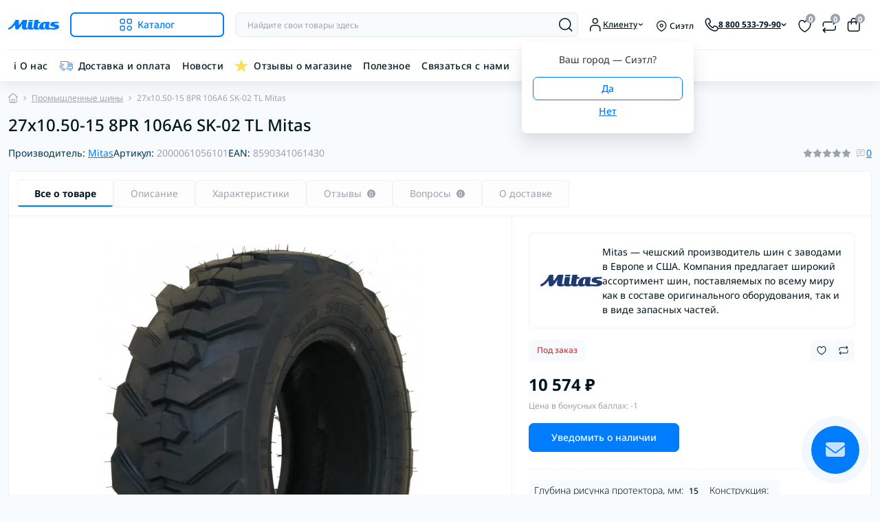

--- FILE ---
content_type: text/html; charset=utf-8
request_url: https://mitas.pro/industrial-tyres/27x1050-15-8pr-106a6-sk-02-tl-mitas.html
body_size: 44587
content:
<!DOCTYPE html>
<!--[if IE]><![endif]-->
<!--[if IE 8 ]><html prefix="og: https://ogp.me/ns# fb: https://ogp.me/ns/fb# product: https://ogp.me/ns/product# business: https://ogp.me/ns/business# place: http://ogp.me/ns/place#"  dir="ltr" lang="ru" class="ie8"><![endif]-->
<!--[if IE 9 ]><html prefix="og: https://ogp.me/ns# fb: https://ogp.me/ns/fb# product: https://ogp.me/ns/product# business: https://ogp.me/ns/business# place: http://ogp.me/ns/place#"  dir="ltr" lang="ru" class="ie9"><![endif]-->
<!--[if (gt IE 9)|!(IE)]><!-->
<html prefix="og: https://ogp.me/ns# fb: https://ogp.me/ns/fb# product: https://ogp.me/ns/product# business: https://ogp.me/ns/business# place: http://ogp.me/ns/place#"  dir="ltr" lang="ru" class="no-transition body-product dark-theme" data-oct-fonts="notosans">
<!--<![endif]-->
<head>
<meta charset="UTF-8" />
<meta name="viewport" content="width=device-width, initial-scale=1.0">
<title>27x10.50-15 8PR 106A6 SK-02 TL Митас</title>
    <script id="octDetectTheme">
        (function() {
            try {
                const darkThemeColor = 'rgb(20, 20, 20)'; 
                let lightThemeColor = 'rgb(255, 255, 255)';

                const storedTheme = localStorage.getItem('theme');
                const deviceTheme = window.matchMedia("(prefers-color-scheme: dark)").matches ? 'dark' : 'light';
                const forceLightTheme = true;

                const initialTheme = storedTheme || (forceLightTheme ? 'light' : deviceTheme);

                if (initialTheme) {
                    document.documentElement.className = `${initialTheme}-theme`;
                    
                    requestIdleCallback(() => {
                        const metaThemeColor = document.querySelector('[name="theme-color"]');
                        if (metaThemeColor) {
                            metaThemeColor.setAttribute('content', initialTheme === 'dark' ? darkThemeColor : lightThemeColor);
                        }
                    }, { timeout: 100 });
                }
            } catch (e) {}
        })();
    </script>
<!-- Google Tag Manager -->
<script id="octGtm">(function(w,d,s,l,i){w[l]=w[l]||[];w[l].push({'gtm.start':
new Date().getTime(),event:'gtm.js'});var f=d.getElementsByTagName(s)[0],
j=d.createElement(s),dl=l!='dataLayer'?'&l='+l:'';j.async=true;j.src=
'https://www.googletagmanager.com/gtm.js?id='+i+dl;f.parentNode.insertBefore(j,f);
})(window,document,'script','dataLayer','GTM-54PZH79');</script>
<!-- End Google Tag Manager -->
<meta name="robots" content="max-image-preview:large">
<base href="https://mitas.pro/" />
<meta name="description" content="Промышленные | 27x10.50-15 8PR 106A6 SK-02 TL Митас, Размер шины: 27x10.50 - 15 купить по выгодной цене в интернет-магазине Mitas.pro с доставкой." />
<meta name="keywords" content="Mitas, SK-02, 27x10.50-15 8PR 106A6 SK-02 TL Митас, купить, интернет, магазин, шина, цена, доставка, митас, 59, митас59, mitas59, mitas, 59, Промышленные шины, Камера:, Нагрузка и скорость:, Размер шины:, Диаметр диска, дюйм:, Ширина протектора, мм:, Макс" />

<link href="catalog/view/theme/oct_deals/stylesheet/css/main.min.css" rel="stylesheet" media="screen" />
<link href="catalog/view/theme/oct_deals/stylesheet/oct_stickers.css" rel="stylesheet" media="screen" />
<link href="catalog/view/theme/oct_deals/stylesheet/dynamic_stylesheet_0.css" rel="stylesheet" media="screen" />
<link href="catalog/view/theme/oct_deals/js/swiper/swiper.min.css" rel="stylesheet" media="screen" />
<link href="catalog/view/javascript/progroman/progroman.citymanager.css" rel="stylesheet" media="screen" />
<link href="catalog/view/javascript/kjseries/kit-series.css" rel="stylesheet" media="screen" />
<link href="catalog/view/theme/oct_deals/js/fancybox/jquery.fancybox.min.css" rel="stylesheet" media="screen" />
<link rel="preload" as="image" href="https://mitas.pro/image/cache/webp/catalog/sk-02/mitas-sk-02-600x600.webp">
<link rel="preload" as="image" href="https://mitas.pro/image/catalog/mitas_pro-logo.svg">
<script src="catalog/view/theme/oct_deals/js/main.min.js"></script>
<script src="catalog/view/theme/oct_deals/js/common.js"></script>
<script src="catalog/view/javascript/progroman/jquery.progroman.autocomplete.js"></script>
<script src="catalog/view/javascript/progroman/jquery.progroman.citymanager.js"></script>
<script src="catalog/view/javascript/kjmodal/helper.js"></script>
<script src="catalog/view/javascript/kjmodal/kjmodal.js"></script>
<script src="catalog/view/javascript/kjseries/script.js"></script>
<script src="catalog/view/theme/oct_deals/js/fancybox/jquery.fancybox.min.js"></script>
<link href="https://mitas.pro/industrial-tyres/27x1050-15-8pr-106a6-sk-02-tl-mitas.html" rel="canonical" />
<link href="https://mitas.pro/image/catalog/favicon-pro.svg" rel="icon" />
<!-- Global site tag (gtag.js) - Google Analytics -->
<script async src="https://www.googletagmanager.com/gtag/js?id=UA-121681424-1"></script>
<script id="octAnalytics">
	window.dataLayer = window.dataLayer || [];

	function gtag(){dataLayer.push(arguments);}

	gtag('js', new Date());

	gtag('config', 'UA-121681424-1');

	</script>

<script>
    let octFonts = localStorage.getItem('octFonts');
    let fontFamily = document.documentElement.getAttribute('data-oct-fonts');
    if (octFonts !== null) {
        var octHead  = document.getElementsByTagName('head')[0];
        var octLink  = document.createElement('link');
        octLink.rel  = 'stylesheet';
        octLink.type = 'text/css';
        octLink.href = location.protocol + '//' + location.host + `/catalog/view/theme/oct_deals/stylesheet/oct-fonts-${fontFamily}.css`;
        octLink.media = 'all';
        octHead.appendChild(octLink);
    }
</script>

<!--microdatapro 8.1 open graph start -->
<meta property="og:locale" content="ru-ru">
<meta property="og:rich_attachment" content="true">
<meta property="og:site_name" content="Mitas.pro">
<meta property="og:type" content="product">
<meta property="og:title" content="27x10.50-15 8PR 106A6 SK-02 TL Митас">
<meta property="og:description" content="Промышленные | 27x10.50-15 8PR 106A6 SK-02 TL Митас, Размер шины: 27x10.50 - 15 купить по выгодной цене в интернет-магазине Mitas.pro с доставкой.">
<meta property="og:image" content="https://mitas.pro/image/cache/webp/catalog/sk-02/mitas-sk-02-1000x1000.webp">
<meta property="og:image:secure_url" content="https://mitas.pro/image/cache/webp/catalog/sk-02/mitas-sk-02-1000x1000.webp">
<meta property="og:image:width" content="1200">
<meta property="og:image:height" content="600">
<meta property="og:url" content="https://mitas.pro/industrial-tyres/27x1050-15-8pr-106a6-sk-02-tl-mitas.html">
<meta property="product:product_link" content="https://mitas.pro/industrial-tyres/27x1050-15-8pr-106a6-sk-02-tl-mitas.html">
<meta property="product:brand" content="Mitas">
<meta property="product:category" content="Промышленные шины">
<meta property="product:availability" content="pending">
<meta property="product:condition" content="new">
<meta property="product:ean" content="8590341061430">
<meta property="product:target_gender" content="">
<meta property="product:price:amount" content="10574">
<meta property="product:price:currency" content="RUB">
<!--microdatapro 8.1 open graph end -->
 
                            
<style>
    :root {
        --ds-main-font: 'Noto Sans', sans-serif;
    }

                            :root {
                                --logo-light: url('https://mitas.pro/image/catalog/mitas_pro-logo.svg');
                                --logo-dark: url('https://mitas.pro/image/catalog/mitas-logo-white.svg');
                            }

                            #logo,
                            .ds-footer-logo {
                                content: var(--logo-light);
                                display: block;
                                width: 120px;                                height: 40px;                                background-repeat: no-repeat;
                                background-size: contain;
                                background-position: center;
                            }

                            .dark-theme #logo,
                            .dark-theme .ds-footer-logo {
                                content: var(--logo-dark);
                            }
                        .kjseries table td, .kjseries table th {text-align: left; padding: 1rem !important;}
.kjseries table {border:none!important;}
.kjseries (overflow: hidden!important;)</style></head>
<body data-popup-options="true" data-width="wide">
<div id="ds_livesearch_mobile"></div>
<!-- Google Tag Manager (noscript) -->
<noscript><iframe src="https://www.googletagmanager.com/ns.html?id=GTM-54PZH79" height="0" width="0" style="display:none;visibility:hidden"></iframe></noscript>
<!-- End Google Tag Manager (noscript) -->
<header class="ds-header sticky-top pt-2 pt-xl-3 pb-2 pb-xl-0 with-categories-menu">
    <div class="container-xl">
        <div class="d-flex flex-row align-items-center justify-content-between mb-xl-3">
            <div class="ds-header-left d-flex align-items-center">
                <button type="button" class="ds-header-menu-button button button-transparent me-3 d-xl-none" data-sidebar="catalog" aria-label="Menu" onclick="mobileMenu();">
                    <span class="button-icon button-icon-menu"></span>
                </button>
                                                            
                                                                <a href="https://mitas.pro/" title="Logo">
                            <img id="logo" src="https://mitas.pro/image/catalog/mitas_pro-logo.svg" title="Mitas.pro" alt="Mitas.pro" width="120" height="40" />
                        </a>
                                                                            <button type="button" class="ds-header-catalog-button button button-outline button-outline-primary button-large br-7 ms-3 d-none d-xl-flex">
        <svg width="18" height="18" viewBox="0 0 18 18" fill="none" xmlns="http://www.w3.org/2000/svg">
            <path
                d="M14.25 17.75C12.183 17.75 10.5 16.068 10.5 14C10.5 11.932 12.183 10.25 14.25 10.25C16.317 10.25 18 11.932 18 14C18 16.068 16.317 17.75 14.25 17.75ZM14.25 11.75C13.01 11.75 12 12.759 12 14C12 15.241 13.01 16.25 14.25 16.25C15.49 16.25 16.5 15.241 16.5 14C16.5 12.759 15.49 11.75 14.25 11.75ZM15.75 7.75H12.75C11.341 7.75 10.5 6.909 10.5 5.5V2.5C10.5 1.091 11.341 0.25 12.75 0.25H15.75C17.159 0.25 18 1.091 18 2.5V5.5C18 6.909 17.159 7.75 15.75 7.75ZM12.75 1.75C12.161 1.75 12 1.911 12 2.5V5.5C12 6.089 12.161 6.25 12.75 6.25H15.75C16.339 6.25 16.5 6.089 16.5 5.5V2.5C16.5 1.911 16.339 1.75 15.75 1.75H12.75ZM5.75 7.75H2.75C1.341 7.75 0.5 6.909 0.5 5.5V2.5C0.5 1.091 1.341 0.25 2.75 0.25H5.75C7.159 0.25 8 1.091 8 2.5V5.5C8 6.909 7.159 7.75 5.75 7.75ZM2.75 1.75C2.161 1.75 2 1.911 2 2.5V5.5C2 6.089 2.161 6.25 2.75 6.25H5.75C6.339 6.25 6.5 6.089 6.5 5.5V2.5C6.5 1.911 6.339 1.75 5.75 1.75H2.75ZM5.75 17.75H2.75C1.341 17.75 0.5 16.909 0.5 15.5V12.5C0.5 11.091 1.341 10.25 2.75 10.25H5.75C7.159 10.25 8 11.091 8 12.5V15.5C8 16.909 7.159 17.75 5.75 17.75ZM2.75 11.75C2.161 11.75 2 11.911 2 12.5V15.5C2 16.089 2.161 16.25 2.75 16.25H5.75C6.339 16.25 6.5 16.089 6.5 15.5V12.5C6.5 11.911 6.339 11.75 5.75 11.75H2.75Z"
                fill="#00A8E8"></path>
        </svg>
        <span class="button-text fsz-14">Каталог</span>
    </button>
    <div class="ds-menu-catalog ds-menu-main-catalog">
        <div class="ds-sidebar-header d-flex align-items-center justify-content-between py-2 px-3">
			<div class="fw-700 dark-text fsz-16">
				Каталог
			</div>
			<button type="button" class="button button-light br-10 ds-sidebar-close" data-sidebar="catalogclose" aria-label="Close">
				<span class="menu-close-icon"></span>
			</button>
		</div>
        <nav class="ds-menu-catalog-inner">
            <ul class="ds-menu-catalog-items br-4">
                                    <li class="ds-menu-catalog-item d-flex align-items-center justify-content-between fsz-14 dark-text">
                                                    <span class="d-inline-flex align-items-center">
                                <img class="ds-menu-catalog-item-img" src="https://mitas.pro/image/cache/webp/catalog/category/light-trailer-tires-32x32.webp" alt="" width="20" height="20" loading="lazy">
                                                                    <a href="https://mitas.pro/light-trailer"  class="ds-menu-maincategories-item-title fsz-14 dark-text fw-500 ms-2">Шины для прицепов</a>
                                                            </span>
                                                                                                                    </li>
                                    <li class="ds-menu-catalog-item d-flex align-items-center justify-content-between fsz-14 dark-text">
                                                    <span class="d-inline-flex align-items-center">
                                <img class="ds-menu-catalog-item-img" src="https://mitas.pro/image/catalog/category/motorcycle-category.svg" alt="" width="20" height="20" loading="lazy">
                                                                    <a href="https://mitas.pro/shiny-dlya-motociklov"  class="ds-menu-maincategories-item-title fsz-14 dark-text fw-500 ms-2">Шины для мотоциклов</a>
                                                            </span>
                                                                            <span class="menu-chevron-icon"></span>
                                                                            <div class="ds-menu-catalog">
                                <div class="ds-sidebar-header d-flex align-items-center justify-content-between py-2 px-3">
                                    <div class="ds-sidebar-header-back fw-700 dark-text fsz-16 d-flex align-items-center" data-sidebar="catalogback">
                                        <span class="menu-back-icon"></span>
                                        Каталог
                                    </div>
                                    <button type="button" class="button button-light br-10 ds-sidebar-close" data-sidebar="catalogclose" aria-label="Close">
                                        <span class="menu-close-icon"></span>
                                    </button>
                                </div>
                                <div class="ds-menu-catalog-inner">
                                                                        <ul class="ds-menu-catalog-items">
                                                                                    <li class="ds-menu-catalog-item d-flex align-items-center justify-content-between fsz-14 dark-text">
                                                <a href="https://mitas.pro/shiny-dlya-motociklov/motorcycle-winter-tires" title="Зимние шины для мотоциклов" class="d-flex align-items-center">
                                                    Зимние шины для мотоциклов
                                                </a>
                                                                                            </li>
                                                                                    <li class="ds-menu-catalog-item d-flex align-items-center justify-content-between fsz-14 dark-text">
                                                <a href="https://mitas.pro/shiny-dlya-motociklov/motorcycle-street-tires" title="Шины для городских мотоциклов" class="d-flex align-items-center">
                                                    Шины для городских мотоциклов
                                                </a>
                                                                                            </li>
                                                                                    <li class="ds-menu-catalog-item d-flex align-items-center justify-content-between fsz-14 dark-text">
                                                <a href="https://mitas.pro/shiny-dlya-motociklov/sportivnye-shiny" title="Шины для спортивных мотоциклов" class="d-flex align-items-center">
                                                    Шины для спортивных мотоциклов
                                                </a>
                                                                                            </li>
                                                                                    <li class="ds-menu-catalog-item d-flex align-items-center justify-content-between fsz-14 dark-text">
                                                <a href="https://mitas.pro/shiny-dlya-motociklov/touring-force" title="Шины для спортивно-туристических мотоциклов" class="d-flex align-items-center">
                                                    Шины для спортивно-туристических мотоциклов
                                                </a>
                                                                                            </li>
                                                                                    <li class="ds-menu-catalog-item d-flex align-items-center justify-content-between fsz-14 dark-text">
                                                <a href="https://mitas.pro/shiny-dlya-motociklov/motorcycle-racing-tyres" title="Шины для трека" class="d-flex align-items-center">
                                                    Шины для трека
                                                </a>
                                                                                            </li>
                                                                                    <li class="ds-menu-catalog-item d-flex align-items-center justify-content-between fsz-14 dark-text">
                                                <a href="https://mitas.pro/shiny-dlya-motociklov/custom-force" title="Шины для круизеров и кастомов" class="d-flex align-items-center">
                                                    Шины для круизеров и кастомов
                                                </a>
                                                                                            </li>
                                                                                    <li class="ds-menu-catalog-item d-flex align-items-center justify-content-between fsz-14 dark-text">
                                                <a href="https://mitas.pro/shiny-dlya-motociklov/klassicheskie-shiny" title="Шины для классических мотоциклов" class="d-flex align-items-center">
                                                    Шины для классических мотоциклов
                                                </a>
                                                                                            </li>
                                                                                    <li class="ds-menu-catalog-item d-flex align-items-center justify-content-between fsz-14 dark-text">
                                                <a href="https://mitas.pro/shiny-dlya-motociklov/minimoto" title="Шины для минимото" class="d-flex align-items-center">
                                                    Шины для минимото
                                                </a>
                                                                                            </li>
                                                                                    <li class="ds-menu-catalog-item d-flex align-items-center justify-content-between fsz-14 dark-text">
                                                <a href="https://mitas.pro/shiny-dlya-motociklov/touring-enduro" title="Шины для туристических мотоциклов" class="d-flex align-items-center">
                                                    Шины для туристических мотоциклов
                                                </a>
                                                                                            </li>
                                                                                    <li class="ds-menu-catalog-item d-flex align-items-center justify-content-between fsz-14 dark-text">
                                                <a href="https://mitas.pro/shiny-dlya-motociklov/rally-tires" title="Шины для ралли" class="d-flex align-items-center">
                                                    Шины для ралли
                                                </a>
                                                                                            </li>
                                                                                    <li class="ds-menu-catalog-item d-flex align-items-center justify-content-between fsz-14 dark-text">
                                                <a href="https://mitas.pro/shiny-dlya-motociklov/hard-enduro" title="Шины для эндуро и кросс-кантри" class="d-flex align-items-center">
                                                    Шины для эндуро и кросс-кантри
                                                </a>
                                                                                            </li>
                                                                                    <li class="ds-menu-catalog-item d-flex align-items-center justify-content-between fsz-14 dark-text">
                                                <a href="https://mitas.pro/shiny-dlya-motociklov/motokross" title="Шины для мотокросса" class="d-flex align-items-center">
                                                    Шины для мотокросса
                                                </a>
                                                                                            </li>
                                                                                    <li class="ds-menu-catalog-item d-flex align-items-center justify-content-between fsz-14 dark-text">
                                                <a href="https://mitas.pro/shiny-dlya-motociklov/pit-kid-cross" title="Покрышки для пит-байков и детского мотокросса" class="d-flex align-items-center">
                                                    Покрышки для пит-байков и детского мотокросса
                                                </a>
                                                                                            </li>
                                                                                    <li class="ds-menu-catalog-item d-flex align-items-center justify-content-between fsz-14 dark-text">
                                                <a href="https://mitas.pro/shiny-dlya-motociklov/flat-track" title="Шины для флэт-трека" class="d-flex align-items-center">
                                                    Шины для флэт-трека
                                                </a>
                                                                                            </li>
                                                                                    <li class="ds-menu-catalog-item d-flex align-items-center justify-content-between fsz-14 dark-text">
                                                <a href="https://mitas.pro/shiny-dlya-motociklov/spidvey" title="Покрышки для спидвея" class="d-flex align-items-center">
                                                    Покрышки для спидвея
                                                </a>
                                                                                            </li>
                                                                                    <li class="ds-menu-catalog-item d-flex align-items-center justify-content-between fsz-14 dark-text">
                                                <a href="https://mitas.pro/shiny-dlya-motociklov/trial" title="Шины для мототриала" class="d-flex align-items-center">
                                                    Шины для мототриала
                                                </a>
                                                                                            </li>
                                                                                                                    </ul>
                                </div>
                            </div>
                                                                    </li>
                                    <li class="ds-menu-catalog-item d-flex align-items-center justify-content-between fsz-14 dark-text">
                                                    <span class="d-inline-flex align-items-center">
                                <img class="ds-menu-catalog-item-img" src="https://mitas.pro/image/catalog/category/go-kart-category.svg" alt="" width="20" height="20" loading="lazy">
                                                                    <a href="https://mitas.pro/shiny-dlya-kartinga"  class="ds-menu-maincategories-item-title fsz-14 dark-text fw-500 ms-2">Шины для картинга</a>
                                                            </span>
                                                                            <span class="menu-chevron-icon"></span>
                                                                            <div class="ds-menu-catalog">
                                <div class="ds-sidebar-header d-flex align-items-center justify-content-between py-2 px-3">
                                    <div class="ds-sidebar-header-back fw-700 dark-text fsz-16 d-flex align-items-center" data-sidebar="catalogback">
                                        <span class="menu-back-icon"></span>
                                        Каталог
                                    </div>
                                    <button type="button" class="button button-light br-10 ds-sidebar-close" data-sidebar="catalogclose" aria-label="Close">
                                        <span class="menu-close-icon"></span>
                                    </button>
                                </div>
                                <div class="ds-menu-catalog-inner">
                                                                        <ul class="ds-menu-catalog-items">
                                                                                    <li class="ds-menu-catalog-item d-flex align-items-center justify-content-between fsz-14 dark-text">
                                                <a href="https://mitas.pro/shiny-dlya-kartinga/kart-racing" title="Спортивный картинг" class="d-flex align-items-center">
                                                    Спортивный картинг
                                                </a>
                                                                                            </li>
                                                                                    <li class="ds-menu-catalog-item d-flex align-items-center justify-content-between fsz-14 dark-text">
                                                <a href="https://mitas.pro/shiny-dlya-kartinga/kart-rental" title="Шины для прокатного картинга" class="d-flex align-items-center">
                                                    Шины для прокатного картинга
                                                </a>
                                                                                            </li>
                                                                                                                    </ul>
                                </div>
                            </div>
                                                                    </li>
                                    <li class="ds-menu-catalog-item d-flex align-items-center justify-content-between fsz-14 dark-text">
                                                    <span class="d-inline-flex align-items-center">
                                <img class="ds-menu-catalog-item-img" src="https://mitas.pro/image/cache/webp/catalog/category/buggies-tyres-32x32.webp" alt="" width="20" height="20" loading="lazy">
                                                                    <a href="https://mitas.pro/shiny-dlya-baggi"  class="ds-menu-maincategories-item-title fsz-14 dark-text fw-500 ms-2">Шины для багги</a>
                                                            </span>
                                                                                                                    </li>
                                    <li class="ds-menu-catalog-item d-flex align-items-center justify-content-between fsz-14 dark-text">
                                                    <span class="d-inline-flex align-items-center">
                                <img class="ds-menu-catalog-item-img" src="https://mitas.pro/image/catalog/category/moped-category.svg" alt="" width="20" height="20" loading="lazy">
                                                                    <a href="https://mitas.pro/mopedy"  class="ds-menu-maincategories-item-title fsz-14 dark-text fw-500 ms-2">Шины для мопедов</a>
                                                            </span>
                                                                            <span class="menu-chevron-icon"></span>
                                                                            <div class="ds-menu-catalog">
                                <div class="ds-sidebar-header d-flex align-items-center justify-content-between py-2 px-3">
                                    <div class="ds-sidebar-header-back fw-700 dark-text fsz-16 d-flex align-items-center" data-sidebar="catalogback">
                                        <span class="menu-back-icon"></span>
                                        Каталог
                                    </div>
                                    <button type="button" class="button button-light br-10 ds-sidebar-close" data-sidebar="catalogclose" aria-label="Close">
                                        <span class="menu-close-icon"></span>
                                    </button>
                                </div>
                                <div class="ds-menu-catalog-inner">
                                                                        <ul class="ds-menu-catalog-items">
                                                                                    <li class="ds-menu-catalog-item d-flex align-items-center justify-content-between fsz-14 dark-text">
                                                <a href="https://mitas.pro/mopedy/moped-sport-tyres" title="Спортивные шины" class="d-flex align-items-center">
                                                    Спортивные шины
                                                </a>
                                                                                            </li>
                                                                                    <li class="ds-menu-catalog-item d-flex align-items-center justify-content-between fsz-14 dark-text">
                                                <a href="https://mitas.pro/mopedy/moped-classic-tyres" title="Классические шины" class="d-flex align-items-center">
                                                    Классические шины
                                                </a>
                                                                                            </li>
                                                                                    <li class="ds-menu-catalog-item d-flex align-items-center justify-content-between fsz-14 dark-text">
                                                <a href="https://mitas.pro/mopedy/moped-white-wall-tyres" title="С белой боковиной" class="d-flex align-items-center">
                                                    С белой боковиной
                                                </a>
                                                                                            </li>
                                                                                                                    </ul>
                                </div>
                            </div>
                                                                    </li>
                                    <li class="ds-menu-catalog-item d-flex align-items-center justify-content-between fsz-14 dark-text">
                                                    <span class="d-inline-flex align-items-center">
                                <img class="ds-menu-catalog-item-img" src="https://mitas.pro/image/catalog/category/scooter-category.svg" alt="" width="20" height="20" loading="lazy">
                                                                    <a href="https://mitas.pro/skutery"  class="ds-menu-maincategories-item-title fsz-14 dark-text fw-500 ms-2">Шины для скутеров</a>
                                                            </span>
                                                                            <span class="menu-chevron-icon"></span>
                                                                            <div class="ds-menu-catalog">
                                <div class="ds-sidebar-header d-flex align-items-center justify-content-between py-2 px-3">
                                    <div class="ds-sidebar-header-back fw-700 dark-text fsz-16 d-flex align-items-center" data-sidebar="catalogback">
                                        <span class="menu-back-icon"></span>
                                        Каталог
                                    </div>
                                    <button type="button" class="button button-light br-10 ds-sidebar-close" data-sidebar="catalogclose" aria-label="Close">
                                        <span class="menu-close-icon"></span>
                                    </button>
                                </div>
                                <div class="ds-menu-catalog-inner">
                                                                        <ul class="ds-menu-catalog-items">
                                                                                    <li class="ds-menu-catalog-item d-flex align-items-center justify-content-between fsz-14 dark-text">
                                                <a href="https://mitas.pro/skutery/scooter-commuting-tyres" title="Простые шины для скутера" class="d-flex align-items-center">
                                                    Простые шины для скутера
                                                </a>
                                                                                            </li>
                                                                                    <li class="ds-menu-catalog-item d-flex align-items-center justify-content-between fsz-14 dark-text">
                                                <a href="https://mitas.pro/skutery/scooter-sport-tyres" title="Спортивные шины" class="d-flex align-items-center">
                                                    Спортивные шины
                                                </a>
                                                                                            </li>
                                                                                    <li class="ds-menu-catalog-item d-flex align-items-center justify-content-between fsz-14 dark-text">
                                                <a href="https://mitas.pro/skutery/scooter-classic-tyres" title="Классические шины" class="d-flex align-items-center">
                                                    Классические шины
                                                </a>
                                                                                            </li>
                                                                                    <li class="ds-menu-catalog-item d-flex align-items-center justify-content-between fsz-14 dark-text">
                                                <a href="https://mitas.pro/skutery/scooter-white-wall-tyres" title="С белой боковиной" class="d-flex align-items-center">
                                                    С белой боковиной
                                                </a>
                                                                                            </li>
                                                                                    <li class="ds-menu-catalog-item d-flex align-items-center justify-content-between fsz-14 dark-text">
                                                <a href="https://mitas.pro/skutery/scooter-off-road-tyres" title="Внедорожные шины" class="d-flex align-items-center">
                                                    Внедорожные шины
                                                </a>
                                                                                            </li>
                                                                                    <li class="ds-menu-catalog-item d-flex align-items-center justify-content-between fsz-14 dark-text">
                                                <a href="https://mitas.pro/skutery/scooter-winter-tyres" title="Зимние шины" class="d-flex align-items-center">
                                                    Зимние шины
                                                </a>
                                                                                            </li>
                                                                                    <li class="ds-menu-catalog-item d-flex align-items-center justify-content-between fsz-14 dark-text">
                                                <a href="https://mitas.pro/skutery/scooter-racing-tyres" title="Гоночные шины" class="d-flex align-items-center">
                                                    Гоночные шины
                                                </a>
                                                                                            </li>
                                                                                                                    </ul>
                                </div>
                            </div>
                                                                    </li>
                                    <li class="ds-menu-catalog-item d-flex align-items-center justify-content-between fsz-14 dark-text">
                                                    <span class="d-inline-flex align-items-center">
                                <img class="ds-menu-catalog-item-img" src="https://mitas.pro/image/cache/webp/catalog/category/selsko-tyres-32x32.webp" alt="" width="20" height="20" loading="lazy">
                                                                    <a href="https://mitas.pro/selskohozyaystvennye-shiny"  class="ds-menu-maincategories-item-title fsz-14 dark-text fw-500 ms-2">Сельскохозяйственные шины</a>
                                                            </span>
                                                                            <span class="menu-chevron-icon"></span>
                                                                            <div class="ds-menu-catalog">
                                <div class="ds-sidebar-header d-flex align-items-center justify-content-between py-2 px-3">
                                    <div class="ds-sidebar-header-back fw-700 dark-text fsz-16 d-flex align-items-center" data-sidebar="catalogback">
                                        <span class="menu-back-icon"></span>
                                        Каталог
                                    </div>
                                    <button type="button" class="button button-light br-10 ds-sidebar-close" data-sidebar="catalogclose" aria-label="Close">
                                        <span class="menu-close-icon"></span>
                                    </button>
                                </div>
                                <div class="ds-menu-catalog-inner">
                                                                        <ul class="ds-menu-catalog-items">
                                                                                    <li class="ds-menu-catalog-item d-flex align-items-center justify-content-between fsz-14 dark-text">
                                                <a href="https://mitas.pro/selskohozyaystvennye-shiny/shiny-dlya-kombaynov" title="Шины для комбайнов" class="d-flex align-items-center">
                                                    Шины для комбайнов
                                                </a>
                                                                                            </li>
                                                                                    <li class="ds-menu-catalog-item d-flex align-items-center justify-content-between fsz-14 dark-text">
                                                <a href="https://mitas.pro/selskohozyaystvennye-shiny/shiny-dlya-pricepov" title="Шины для прицепов" class="d-flex align-items-center">
                                                    Шины для прицепов
                                                </a>
                                                                                            </li>
                                                                                    <li class="ds-menu-catalog-item d-flex align-items-center justify-content-between fsz-14 dark-text">
                                                <a href="https://mitas.pro/selskohozyaystvennye-shiny/shiny-dlya-traktorov" title="Шины для Тракторов" class="d-flex align-items-center">
                                                    Шины для Тракторов
                                                </a>
                                                                                            </li>
                                                                                    <li class="ds-menu-catalog-item d-flex align-items-center justify-content-between fsz-14 dark-text">
                                                <a href="https://mitas.pro/selskohozyaystvennye-shiny/prochie-selskohozyaystvennye-shiny" title="Прочие сельскохозяйственные шины" class="d-flex align-items-center">
                                                    Прочие сельскохозяйственные шины
                                                </a>
                                                                                            </li>
                                                                                                                    </ul>
                                </div>
                            </div>
                                                                    </li>
                                    <li class="ds-menu-catalog-item d-flex align-items-center justify-content-between fsz-14 dark-text">
                                                    <span class="d-inline-flex align-items-center">
                                <img class="ds-menu-catalog-item-img" src="https://mitas.pro/image/cache/webp/catalog/category/industrial-tyres-32x32.webp" alt="" width="20" height="20" loading="lazy">
                                                                    <a href="https://mitas.pro/industrial-tyres"  class="ds-menu-maincategories-item-title fsz-14 dark-text fw-500 ms-2">Промышленные шины</a>
                                                            </span>
                                                                            <span class="menu-chevron-icon"></span>
                                                                            <div class="ds-menu-catalog">
                                <div class="ds-sidebar-header d-flex align-items-center justify-content-between py-2 px-3">
                                    <div class="ds-sidebar-header-back fw-700 dark-text fsz-16 d-flex align-items-center" data-sidebar="catalogback">
                                        <span class="menu-back-icon"></span>
                                        Каталог
                                    </div>
                                    <button type="button" class="button button-light br-10 ds-sidebar-close" data-sidebar="catalogclose" aria-label="Close">
                                        <span class="menu-close-icon"></span>
                                    </button>
                                </div>
                                <div class="ds-menu-catalog-inner">
                                                                        <ul class="ds-menu-catalog-items">
                                                                                    <li class="ds-menu-catalog-item d-flex align-items-center justify-content-between fsz-14 dark-text">
                                                <a href="https://mitas.pro/industrial-tyres/diagonalnye-shiny-dlja-ehkskavatorov" title="Диагональные шины для экскаваторов" class="d-flex align-items-center">
                                                    Диагональные шины для экскаваторов
                                                </a>
                                                                                            </li>
                                                                                    <li class="ds-menu-catalog-item d-flex align-items-center justify-content-between fsz-14 dark-text">
                                                <a href="https://mitas.pro/industrial-tyres/radialnye-shiny-dlja-kranov" title="Радиальные шины для кранов" class="d-flex align-items-center">
                                                    Радиальные шины для кранов
                                                </a>
                                                                                            </li>
                                                                                    <li class="ds-menu-catalog-item d-flex align-items-center justify-content-between fsz-14 dark-text">
                                                <a href="https://mitas.pro/industrial-tyres/radialnye-shiny-dlja-ehkskavatorov" title="Радиальные шины для экскаваторов" class="d-flex align-items-center">
                                                    Радиальные шины для экскаваторов
                                                </a>
                                                                                            </li>
                                                                                    <li class="ds-menu-catalog-item d-flex align-items-center justify-content-between fsz-14 dark-text">
                                                <a href="https://mitas.pro/industrial-tyres/shiny-dlja-dorozhnyh-katkov-i-grejjderov" title="Шины для дорожных катков и грейдеров" class="d-flex align-items-center">
                                                    Шины для дорожных катков и грейдеров
                                                </a>
                                                                                            </li>
                                                                                    <li class="ds-menu-catalog-item d-flex align-items-center justify-content-between fsz-14 dark-text">
                                                <a href="https://mitas.pro/industrial-tyres/shiny-dlja-pogruzchikov" title="Шины для погрузчиков" class="d-flex align-items-center">
                                                    Шины для погрузчиков
                                                </a>
                                                                                            </li>
                                                                                                                    </ul>
                                </div>
                            </div>
                                                                    </li>
                                    <li class="ds-menu-catalog-item d-flex align-items-center justify-content-between fsz-14 dark-text">
                                                    <span class="d-inline-flex align-items-center">
                                <img class="ds-menu-catalog-item-img" src="https://mitas.pro/image/catalog/category/tube-category.svg" alt="" width="20" height="20" loading="lazy">
                                                                    <a href="https://mitas.pro/kamery-i-obodnye-lenty"  class="ds-menu-maincategories-item-title fsz-14 dark-text fw-500 ms-2">Камеры и ободные ленты</a>
                                                            </span>
                                                                            <span class="menu-chevron-icon"></span>
                                                                            <div class="ds-menu-catalog">
                                <div class="ds-sidebar-header d-flex align-items-center justify-content-between py-2 px-3">
                                    <div class="ds-sidebar-header-back fw-700 dark-text fsz-16 d-flex align-items-center" data-sidebar="catalogback">
                                        <span class="menu-back-icon"></span>
                                        Каталог
                                    </div>
                                    <button type="button" class="button button-light br-10 ds-sidebar-close" data-sidebar="catalogclose" aria-label="Close">
                                        <span class="menu-close-icon"></span>
                                    </button>
                                </div>
                                <div class="ds-menu-catalog-inner">
                                                                        <ul class="ds-menu-catalog-items">
                                                                                    <li class="ds-menu-catalog-item d-flex align-items-center justify-content-between fsz-14 dark-text">
                                                <a href="https://mitas.pro/kamery-i-obodnye-lenty/bicycles-tubes" title="Велокамеры" class="d-flex align-items-center">
                                                    Велокамеры
                                                </a>
                                                                                                    <span class="menu-chevron-icon"></span>
                                                    <div class="ds-menu-catalog">
                                                        <div class="ds-sidebar-header d-flex align-items-center justify-content-between py-2 px-3 d-xl-none">
                                                            <div class="ds-sidebar-header-back fw-700 dark-text fsz-16 d-flex align-items-center" data-sidebar="catalogback">
                                                                <span class="menu-back-icon"></span>
                                                                Велокамеры
                                                            </div>
                                                            <button type="button" class="button button-light br-10 ds-sidebar-close" data-sidebar="catalogclose" aria-label="Close">
                                                                <span class="menu-close-icon"></span>
                                                            </button>
                                                        </div>
                                                        <div class="ds-menu-catalog-inner">
                                                            <ul class="ds-menu-catalog-items">
                                                                                                                                    <li class="ds-menu-catalog-item d-flex align-items-center justify-content-between fsz-14 dark-text">
                                                                        <a href="https://mitas.pro/kamery-i-obodnye-lenty/bicycles-tubes">Стандартные</a>
                                                                                                                                                                                                                                                                                                </li>
                                                                                                                                    <li class="ds-menu-catalog-item d-flex align-items-center justify-content-between fsz-14 dark-text">
                                                                        <a href="https://mitas.pro/kamery-i-obodnye-lenty/bicycles-tubes">Экстремальные</a>
                                                                                                                                                                                                                                                                                                </li>
                                                                                                                                    <li class="ds-menu-catalog-item d-flex align-items-center justify-content-between fsz-14 dark-text">
                                                                        <a href="https://mitas.pro/kamery-i-obodnye-lenty/bicycles-tubes/gaadi-tubes">GAADI</a>
                                                                                                                                                                                                                                                                                                </li>
                                                                                                                                    <li class="ds-menu-catalog-item d-flex align-items-center justify-content-between fsz-14 dark-text">
                                                                        <a href="https://mitas.pro/kamery-i-obodnye-lenty/bicycles-tubes">Облегчённые</a>
                                                                                                                                                                                                                                                                                                </li>
                                                                                                                                    <li class="ds-menu-catalog-item d-flex align-items-center justify-content-between fsz-14 dark-text">
                                                                        <a href="https://mitas.pro/kamery-i-obodnye-lenty/bicycles-tubes">Увеличенные</a>
                                                                                                                                                                                                                                                                                                </li>
                                                                                                                                    <li class="ds-menu-catalog-item d-flex align-items-center justify-content-between fsz-14 dark-text">
                                                                        <a href="https://mitas.pro/kamery-i-obodnye-lenty/bicycles-tubes">Самоуплотняющиеся</a>
                                                                                                                                                                                                                                                                                                </li>
                                                                                                                                    <li class="ds-menu-catalog-item d-flex align-items-center justify-content-between fsz-14 dark-text">
                                                                        <a href="https://mitas.pro/kamery-i-obodnye-lenty/bicycles-tubes">Маленькие</a>
                                                                                                                                                                                                                                                                                                </li>
                                                                                                                                                                                            </ul>
                                                                                                                    </div>
                                                    </div>
                                                                                            </li>
                                                                                    <li class="ds-menu-catalog-item d-flex align-items-center justify-content-between fsz-14 dark-text">
                                                <a href="https://mitas.pro/kamery-i-obodnye-lenty/kamery-dlya-kartinga" title="Камеры для картинга" class="d-flex align-items-center">
                                                    Камеры для картинга
                                                </a>
                                                                                            </li>
                                                                                    <li class="ds-menu-catalog-item d-flex align-items-center justify-content-between fsz-14 dark-text">
                                                <a href="https://mitas.pro/kamery-i-obodnye-lenty/moped-tubes" title="Камеры для мопедов" class="d-flex align-items-center">
                                                    Камеры для мопедов
                                                </a>
                                                                                            </li>
                                                                                    <li class="ds-menu-catalog-item d-flex align-items-center justify-content-between fsz-14 dark-text">
                                                <a href="https://mitas.pro/kamery-i-obodnye-lenty/karant" title="Камеры для прицепов" class="d-flex align-items-center">
                                                    Камеры для прицепов
                                                </a>
                                                                                            </li>
                                                                                    <li class="ds-menu-catalog-item d-flex align-items-center justify-content-between fsz-14 dark-text">
                                                <a href="https://mitas.pro/kamery-i-obodnye-lenty/scooter-tubes" title="Камеры для скутеров" class="d-flex align-items-center">
                                                    Камеры для скутеров
                                                </a>
                                                                                            </li>
                                                                                    <li class="ds-menu-catalog-item d-flex align-items-center justify-content-between fsz-14 dark-text">
                                                <a href="https://mitas.pro/kamery-i-obodnye-lenty/kamery-dlya-mototsikla" title="Мотокамеры" class="d-flex align-items-center">
                                                    Мотокамеры
                                                </a>
                                                                                                    <span class="menu-chevron-icon"></span>
                                                    <div class="ds-menu-catalog">
                                                        <div class="ds-sidebar-header d-flex align-items-center justify-content-between py-2 px-3 d-xl-none">
                                                            <div class="ds-sidebar-header-back fw-700 dark-text fsz-16 d-flex align-items-center" data-sidebar="catalogback">
                                                                <span class="menu-back-icon"></span>
                                                                Мотокамеры
                                                            </div>
                                                            <button type="button" class="button button-light br-10 ds-sidebar-close" data-sidebar="catalogclose" aria-label="Close">
                                                                <span class="menu-close-icon"></span>
                                                            </button>
                                                        </div>
                                                        <div class="ds-menu-catalog-inner">
                                                            <ul class="ds-menu-catalog-items">
                                                                                                                                    <li class="ds-menu-catalog-item d-flex align-items-center justify-content-between fsz-14 dark-text">
                                                                        <a href="https://mitas.pro/kamery-i-obodnye-lenty/kamery-dlya-mototsikla/road-motorcycle-tubes">(1.4 - 1.5 мм) камеры для мотоциклов</a>
                                                                                                                                                                                                                                                                                                </li>
                                                                                                                                    <li class="ds-menu-catalog-item d-flex align-items-center justify-content-between fsz-14 dark-text">
                                                                        <a href="https://mitas.pro/kamery-i-obodnye-lenty/kamery-dlya-mototsikla/off-road-heavy-duty-tubes">(2.0 мм) камеры для мотоциклов HD</a>
                                                                                                                                                                                                                                                                                                </li>
                                                                                                                                    <li class="ds-menu-catalog-item d-flex align-items-center justify-content-between fsz-14 dark-text">
                                                                        <a href="https://mitas.pro/kamery-i-obodnye-lenty/kamery-dlya-mototsikla/off-road-ultra-heavy-duty-tubes">(4.0 мм) камеры для мотоциклов UHD</a>
                                                                                                                                                                                                                                                                                                </li>
                                                                                                                                                                                            </ul>
                                                                                                                    </div>
                                                    </div>
                                                                                            </li>
                                                                                    <li class="ds-menu-catalog-item d-flex align-items-center justify-content-between fsz-14 dark-text">
                                                <a href="https://mitas.pro/kamery-i-obodnye-lenty/mousse" title="Мусс" class="d-flex align-items-center">
                                                    Мусс
                                                </a>
                                                                                            </li>
                                                                                    <li class="ds-menu-catalog-item d-flex align-items-center justify-content-between fsz-14 dark-text">
                                                <a href="https://mitas.pro/kamery-i-obodnye-lenty/uplotnitelnye-kolca" title="Уплотнительные кольца" class="d-flex align-items-center">
                                                    Уплотнительные кольца
                                                </a>
                                                                                            </li>
                                                                                                                    </ul>
                                </div>
                            </div>
                                                                    </li>
                            </ul>
        </nav>
    </div>

                            </div>
            <div class="ds-header-right d-flex align-items-center flex-grow-1 justify-content-end pe-md-3">
                <form id="search" class="ds-header-search align-items-center ps-0 ps-md-3">
	<button type="button" class="ds-header-search-close button button-transparent d-md-none" aria-label="Close search">
		<svg width="14" height="14" viewBox="0 0 14 14" fill="none" xmlns="http://www.w3.org/2000/svg">
			<path d="M1 1L13 13M1 13L13 1" stroke="#D84040" stroke-width="1.33333" stroke-linecap="round" stroke-linejoin="round"/>
		</svg>
	</button>
	<input id="searchInput" type="text" name="search" value="" placeholder="Найдите свои товары здесь" class="form-control fsz-12 br-7">
	<button type="button" aria-label="Search" id="ds-search-button" class="ds-header-search-button button button-transparent">
		<svg width="20" height="20" viewBox="0 0 20 20" fill="none"
			xmlns="http://www.w3.org/2000/svg">
			<path
				d="M19.2802 18.47L15.4392 14.629C16.7232 13.106 17.5002 11.143 17.5002 9C17.5002 4.175 13.5752 0.25 8.75021 0.25C3.92521 0.25 0.000213623 4.175 0.000213623 9C0.000213623 13.825 3.92521 17.75 8.75021 17.75C10.8932 17.75 12.8562 16.973 14.3792 15.689L18.2202 19.53C18.3662 19.676 18.5582 19.75 18.7502 19.75C18.9422 19.75 19.1342 19.677 19.2802 19.53C19.5732 19.238 19.5732 18.763 19.2802 18.47ZM1.50021 9C1.50021 5.002 4.75221 1.75 8.75021 1.75C12.7482 1.75 16.0002 5.002 16.0002 9C16.0002 12.998 12.7482 16.25 8.75021 16.25C4.75221 16.25 1.50021 12.998 1.50021 9Z"
				fill="#00171F" />
		</svg>
	</button>
			<div id="ds_livesearch" class="ds-livesearch">
			<div class="ds-livesearch-inner"></div>
		</div>
	</form>

	<script>
		function clearLiveSearch() {
			$('#overlay').removeClass('active');
			$('#overlay').removeClass('transparent');
			$('#ds_livesearch').removeClass('expanded');
			$('.ds-livesearch-inner').html('');
			$('#searchInput').val('').removeClass('active');
			$('body').removeClass('no-scroll');
		}

		$(document).ready(function() {
			openMobileSearch();

			let timer, delay = 500;

			$('#searchInput').keyup(function(event) {
				switch(event.keyCode) {
					case 37:
					case 39:
					case 38:
					case 40:
						return;
					case 27:
						clearLiveSearch();
						return;
				}

				clearTimeout(timer);

				timer = setTimeout(function() {
					let value = $('#search input[name=\'search\']').val();
					const overlay = document.getElementById('overlay');

					if (value.length >= 3) {
						let key = encodeURIComponent(value);
						octsearch.search(key, 'desktop');
					} else if (value.length === 0) {
						clearLiveSearch();
					}

					overlay.addEventListener('click', (e) => {
						const target = e.target;
						target.classList.remove('active');
						clearLiveSearch();
					});

				}, delay );
			});
		});

		var octsearch = {
			'search': function(key, type) {
				$.ajax({
					url: 'index.php?route=octemplates/module/oct_live_search',
					type: 'post',
					data: 'key=' + key,
					dataType: 'html',
					cache: false,
					beforeSend: function() {

						$('#ds_livesearch').addClass('expanded');
						let loader = document.createElement('div');

						loader.classList.add('spinner-border');
						loader.setAttribute('role', 'status');
						loader.innerHTML = '<span class="visually-hidden">Loading...</span>';
						$('#search').append(loader);
						$('body').addClass('no-scroll');
					},
					success: function(data) {
						$('.ds-livesearch-inner').html(data);
						$('#searchInput, #overlay').addClass('active');
						$('#overlay').addClass('transparent');
					},
					complete: function() {
						$('#search .spinner-border').remove();
					}
				});
			}
		}
	</script>

                <div class="ds-dropdown-box ms-md-3">
                    <div class="ds-dropdown-toggle ds-header-user-button button-transparent me-3">
                        <span class="button-icon button-icon-user"></span>
                        <span class="dark-text fw-500 fsz-12">Клиенту</span>
                        <span class="ds-arrow-down button-icon button-icon-arrow-down"></span>
                    </div>
                    <div class="ds-dropdown position-absolute">
                        <div class="ds-dropdown-inner p-3">
                                                                                                <button type="button" class="button button-outline button-outline-primary br-7 w-100 mb-3" onclick="octPopupLogin();">
                                        <svg width="20" height="20" viewBox="0 0 20 20" fill="none" xmlns="http://www.w3.org/2000/svg">
                                            <path
                                                d="M19.75 4V16C19.75 18.418 18.418 19.75 16 19.75H10C7.582 19.75 6.25 18.418 6.25 16V15C6.25 14.586 6.586 14.25 7 14.25C7.414 14.25 7.75 14.586 7.75 15V16C7.75 17.577 8.423 18.25 10 18.25H16C17.577 18.25 18.25 17.577 18.25 16V4C18.25 2.423 17.577 1.75 16 1.75H10C8.423 1.75 7.75 2.423 7.75 4V5C7.75 5.414 7.414 5.75 7 5.75C6.586 5.75 6.25 5.414 6.25 5V4C6.25 1.582 7.582 0.25 10 0.25H16C18.418 0.25 19.75 1.582 19.75 4ZM10.47 12.47C10.177 12.763 10.177 13.238 10.47 13.531C10.616 13.677 10.808 13.751 11 13.751C11.192 13.751 11.384 13.678 11.53 13.531L14.53 10.531C14.599 10.462 14.654 10.379 14.692 10.287C14.768 10.104 14.768 9.89699 14.692 9.71399C14.654 9.62199 14.599 9.539 14.53 9.47L11.53 6.47C11.237 6.177 10.762 6.177 10.469 6.47C10.176 6.763 10.176 7.23801 10.469 7.53101L12.189 9.25101H1C0.586 9.25101 0.25 9.58701 0.25 10.001C0.25 10.415 0.586 10.751 1 10.751H12.189L10.47 12.47Z"
                                                fill="#00A8E8" />
                                        </svg>
                                        <span class="button-text">Войти в кабинет</span>
                                    </button>
                                                                                                                        <div class="d-flex align-items-center justify-content-between">
                                                                                                                    <div id="currency" class="curency">
    <div class="ds-dropdown-title dark-text fsz-14 fw-500">Валюта:</div>
        <form action="https://mitas.pro/index.php?route=common/currency/currency" method="post" enctype="multipart/form-data" id="form-currency" class="ds-switcher d-flex align-items-center py-2 br-7">
                        <button type="button" class="br-7 d-flex align-items-center justify-content-center currency-select" name="EUR">
                                 €
                            </button>
                        <button type="button" class="br-7 d-flex align-items-center justify-content-center currency-select" name="USD">
                                $
                            </button>
                        <button type="button" class="br-7 d-flex align-items-center justify-content-center currency-select" name="BYN">
                                Br 
                            </button>
                        <button type="button" class="br-7 d-flex align-items-center justify-content-center currency-select" name="UAH">
                                 ₴
                            </button>
                        <button type="button" class="br-7 d-flex align-items-center justify-content-center currency-select active" name="RUB">
                                 ₽
                            </button>
                        <button type="button" class="br-7 d-flex align-items-center justify-content-center currency-select" name="KGS">
                                 с
                            </button>
                        <button type="button" class="br-7 d-flex align-items-center justify-content-center currency-select" name="TJS">
                                SM 
                            </button>
                        <button type="button" class="br-7 d-flex align-items-center justify-content-center currency-select" name="KZT">
                                 ₸
                            </button>
                        <input type="hidden" name="code" value="" />
            <input type="hidden" name="redirect" value="https://mitas.pro/industrial-tyres/27x1050-15-8pr-106a6-sk-02-tl-mitas.html" />
        </form>
    </div>

                                                                    </div>
                                                                                                                    <div class="dark-text fsz-14 fw-500 mt-3 mb-2">Тема сайта:</div>
                                <div class="ds-theme-switcher d-inline-flex p-2 br-12">
                                    <div class="ds-theme-switcher-btn br-7 py-1 light active" data-theme-toggle="light">
                                        <svg xmlns="http://www.w3.org/2000/svg" width="17" height="17" viewBox="0 0 17 17" fill="none">
                                            <path
                                                d="M8.50262 5.04983C6.3537 5.04983 4.60519 6.79834 4.60519 8.94727C4.60519 11.0962 6.3537 12.8447 8.50262 12.8447C10.6515 12.8447 12.4001 11.0962 12.4001 8.94727C12.4001 6.79834 10.6515 5.04983 8.50262 5.04983ZM8.50262 11.6139C7.03227 11.6139 5.83596 10.4176 5.83596 8.94727C5.83596 7.47691 7.03227 6.2806 8.50262 6.2806C9.97298 6.2806 11.1693 7.47691 11.1693 8.94727C11.1693 10.4176 9.97298 11.6139 8.50262 11.6139ZM7.88724 3.20368V1.56265C7.88724 1.22296 8.16293 0.947266 8.50262 0.947266C8.84232 0.947266 9.11801 1.22296 9.11801 1.56265V3.20368C9.11801 3.54337 8.84232 3.81906 8.50262 3.81906C8.16293 3.81906 7.88724 3.54337 7.88724 3.20368ZM9.11801 14.6909V16.3319C9.11801 16.6716 8.84232 16.9473 8.50262 16.9473C8.16293 16.9473 7.88724 16.6716 7.88724 16.3319V14.6909C7.88724 14.3512 8.16293 14.0755 8.50262 14.0755C8.84232 14.0755 9.11801 14.3512 9.11801 14.6909ZM2.75903 9.56265H1.11801C0.778317 9.56265 0.502625 9.28696 0.502625 8.94727C0.502625 8.60757 0.778317 8.33188 1.11801 8.33188H2.75903C3.09873 8.33188 3.37442 8.60757 3.37442 8.94727C3.37442 9.28696 3.09873 9.56265 2.75903 9.56265ZM16.5026 8.94727C16.5026 9.28696 16.2269 9.56265 15.8872 9.56265H14.2462C13.9065 9.56265 13.6308 9.28696 13.6308 8.94727C13.6308 8.60757 13.9065 8.33188 14.2462 8.33188H15.8872C16.2269 8.33188 16.5026 8.60757 16.5026 8.94727ZM2.846 4.16038C2.60559 3.91997 2.60559 3.53025 2.846 3.28984C3.08641 3.04943 3.47616 3.04943 3.71657 3.28984L4.87677 4.45005C5.11718 4.69046 5.11718 5.08018 4.87677 5.32059C4.75698 5.44038 4.59944 5.5011 4.4419 5.5011C4.28436 5.5011 4.12683 5.4412 4.00703 5.32059L2.846 4.16038ZM14.1593 13.7341C14.3997 13.9746 14.3997 14.3643 14.1593 14.6047C14.0395 14.7245 13.8819 14.7852 13.7244 14.7852C13.5668 14.7852 13.4093 14.7253 13.2895 14.6047L12.1293 13.4445C11.8889 13.2041 11.8889 12.8144 12.1293 12.5739C12.3697 12.3335 12.7594 12.3335 12.9998 12.5739L14.1593 13.7341ZM4.87677 12.5731C5.11718 12.8135 5.11718 13.2033 4.87677 13.4437L3.71657 14.6039C3.59677 14.7237 3.43923 14.7844 3.2817 14.7844C3.12416 14.7844 2.96662 14.7245 2.84683 14.6039C2.60642 14.3635 2.60642 13.9737 2.84683 13.7333L4.00703 12.5731C4.24662 12.3327 4.63636 12.3327 4.87677 12.5731ZM12.1285 5.32141C11.8881 5.081 11.8881 4.69126 12.1285 4.45085L13.2887 3.29064C13.5291 3.05023 13.9188 3.05023 14.1593 3.29064C14.3997 3.53105 14.3997 3.9208 14.1593 4.16121L12.999 5.32141C12.8792 5.44121 12.7217 5.50193 12.5642 5.50193C12.4066 5.50193 12.2491 5.44121 12.1285 5.32141Z"
                                                fill="#ECCB1E" />
                                        </svg>
                                    </div>
                                    <div class="ds-theme-switcher-btn br-7 py-1 dark ms-2" data-theme-toggle="dark">
                                        <svg xmlns="http://www.w3.org/2000/svg" width="17" height="17" viewBox="0 0 17 17" fill="none">
                                            <path
                                                d="M8.59697 16.9455C8.20314 16.9455 7.80524 16.9176 7.40403 16.8601C3.80302 16.3465 0.98965 13.4921 0.561368 9.91903C0.348048 8.13863 0.718076 6.3935 1.63289 4.87236C3.08839 2.45117 5.76227 0.947266 8.61174 0.947266C8.99818 0.948086 9.32636 1.17618 9.45682 1.52816C9.58891 1.88342 9.488 2.27313 9.20002 2.52091C7.90533 3.6351 7.32609 5.3113 7.65181 7.00392C8.02922 8.97139 9.6488 10.4753 11.6803 10.7469C12.9085 10.9102 14.0908 10.6353 15.0926 9.94775C15.4068 9.73361 15.8105 9.73526 16.1198 9.95268C16.4283 10.1685 16.567 10.5434 16.4742 10.9069C15.5529 14.5087 12.2808 16.9447 8.59697 16.9455ZM7.75189 2.23212C5.66053 2.49549 3.77264 3.69993 2.68717 5.50659C1.91593 6.79061 1.60252 8.26581 1.78302 9.77218C2.14485 12.7931 4.52748 15.2061 7.57715 15.6418C10.8131 16.1029 13.8701 14.3175 15.0187 11.4106C13.9456 11.9324 12.7305 12.1294 11.5154 11.9677C8.95798 11.6264 6.91913 9.72457 6.44162 7.23693C6.09211 5.40975 6.57781 3.59819 7.75189 2.23212ZM2.16043 5.18907H2.16864H2.16043Z"
                                                fill="#003459" />
                                        </svg>
                                    </div>
                                </div>
                                <script>
                                    window.addEventListener('DOMContentLoaded', () => {
                                        switchTheme(); 
                                    });
                                </script>
                                                    </div>
                    </div>
                </div>

                <div class="prmn-cmngr d-flex align-items-center text-start me-3"></div>
				
                <div class="me-3 overflow-visible text-start ds-dropdown-box">
                    <div class="ds-dropdown-toggle ds-header-phone-button button-transparent d-flex align-items-center">
                        <span class="button-icon button-icon-phone"></span>
                        <span class="dark-text d-none d-md-inline fw-700 fsz-12">8 800 533-79-90</span>
                        <svg class="ds-arrow-down d-none d-md-inline" width="8" height="4" viewBox="0 0 8 4" fill="none" xmlns="http://www.w3.org/2000/svg">
                            <path d="M3.99802 4C3.81883 4 3.63961 3.93469 3.50312 3.8047L0.70328 1.13815C0.429595 0.8775 0.429595 0.456145 0.70328 0.195491C0.976964 -0.0651636 1.41938 -0.0651636 1.69307 0.195491L3.99802 2.3907L6.30296 0.195491C6.57665 -0.0651636 7.01907 -0.0651636 7.29275 0.195491C7.56644 0.456145 7.56644 0.8775 7.29275 1.13815L4.49291 3.8047C4.35642 3.93469 4.17721 4 3.99802 4Z" fill="#00171F" />
                        </svg>
                    </div>
                    <div class="ds-dropdown position-absolute">
                        <div class="ds-dropdown-inner p-3 ds-dropdown-contacts">
                                                            <div class="ds-dropdown-title dark-text fw-500 fsz-16 mb-2 d-flex align-items-center">
                                    <svg width="15" height="16" viewBox="0 0 15 16" fill="none" xmlns="http://www.w3.org/2000/svg">
                                        <path
                                            d="M7.17949 0C3.22051 0 0 3.22051 0 7.17949C0 11.3789 3.85394 13.9241 6.4041 15.6086L6.83815 15.8966C6.94154 15.9656 7.06051 16 7.17949 16C7.29846 16 7.41744 15.9656 7.52082 15.8966L7.95488 15.6086C10.505 13.9241 14.359 11.3789 14.359 7.17949C14.359 3.22051 11.1385 0 7.17949 0ZM7.27713 14.5813L7.17949 14.6462L7.08184 14.5813C4.6121 12.9502 1.23077 10.7167 1.23077 7.17949C1.23077 3.89908 3.89908 1.23077 7.17949 1.23077C10.4599 1.23077 13.1282 3.89908 13.1282 7.17949C13.1282 10.7167 9.74605 12.951 7.27713 14.5813ZM7.17949 4.51282C5.70913 4.51282 4.51282 5.70913 4.51282 7.17949C4.51282 8.64985 5.70913 9.84615 7.17949 9.84615C8.64985 9.84615 9.84615 8.64985 9.84615 7.17949C9.84615 5.70913 8.64985 4.51282 7.17949 4.51282ZM7.17949 8.61539C6.38769 8.61539 5.74359 7.97128 5.74359 7.17949C5.74359 6.38769 6.38769 5.74359 7.17949 5.74359C7.97128 5.74359 8.61538 6.38769 8.61538 7.17949C8.61538 7.97128 7.97128 8.61539 7.17949 8.61539Z"
                                            fill="#00171F" />
                                    </svg>
                                    <span class="ps-2">Наш адрес</span>
                                </div>
                                <div class="fw-400 fsz-14 mb-3 lh-sm secondary-text"><p class="fw-600">Адрес склада:</p> 
<p>Московская область, Ногинский район, рп. Обухово, Кудиновское шоссе, 26</p>
<p class="fw-600">Адрес склада в Астане, Казахстан:</p>
<p>Астана, ул. Талгата Мусабаева, 17<br>
<a href="//mitas-moto.kz" target="_blank" rel="noopener"><strong>Дилер Mitas в Казахстане</strong></a></p></div>
                                                                                                                            <div class="ds-dropdown-title dark-text fsz-16 fw-500 mb-2 d-flex align-items-center">
                                        <svg width="16" height="16" viewBox="0 0 16 16" fill="none" xmlns="http://www.w3.org/2000/svg">
                                            <path
                                                d="M11.7349 15.9982C11.3583 15.9982 10.9793 15.9474 10.6052 15.8448C5.54826 14.4567 1.54302 10.4548 0.154075 5.40024C-0.161781 4.25085 0.0112814 3.05305 0.642994 2.02919C1.27717 1.0004 2.31995 0.275156 3.5038 0.0380589C4.28565 -0.118639 5.06995 0.23086 5.46949 0.905234L6.75177 3.07027C7.37446 4.12203 7.06506 5.47734 6.04694 6.15417L5.11917 6.77113C5.98634 8.55223 7.4449 10.0142 9.2178 10.8805L9.84312 9.94775C10.5232 8.93127 11.8793 8.62688 12.9303 9.25285L15.0986 10.5458C15.7697 10.9462 16.1175 11.7288 15.9641 12.4943C15.7278 13.6781 15.0018 14.7208 13.9738 15.355C13.283 15.7808 12.5143 15.9982 11.7349 15.9982ZM3.88035 1.22928C3.84015 1.22928 3.79915 1.2334 3.75978 1.2416C2.89507 1.41471 2.14686 1.93565 1.69154 2.67483C1.24113 3.405 1.11723 4.25741 1.34202 5.07371C2.61611 9.71229 6.2907 13.3844 10.9309 14.6577C11.7472 14.8817 12.5987 14.757 13.3272 14.3074C14.0656 13.8521 14.5875 13.1022 14.7573 12.2523C14.8082 11.9971 14.6925 11.7354 14.4685 11.6025L12.3001 10.3095C11.8095 10.0183 11.1803 10.161 10.8652 10.6328L9.95047 11.9988C9.78639 12.2432 9.46983 12.3368 9.20238 12.2235C6.77151 11.2079 4.79432 9.22496 3.7762 6.78508C3.66298 6.5127 3.75885 6.19931 4.00333 6.03605L5.36614 5.12949C5.83869 4.81528 5.98222 4.18603 5.69262 3.69789L4.41033 1.53283C4.29794 1.34168 4.09448 1.22928 3.88035 1.22928ZM10.3541 10.2899H10.3623H10.3541ZM12.7177 6.35682C12.7177 4.66022 11.337 3.2803 9.64122 3.2803C9.30157 3.2803 9.02592 3.55596 9.02592 3.8956C9.02592 4.23525 9.30157 4.51091 9.64122 4.51091C10.6585 4.51091 11.4871 5.3387 11.4871 6.35682C11.4871 6.69647 11.7628 6.97213 12.1024 6.97213C12.4421 6.97213 12.7177 6.69647 12.7177 6.35682ZM15.179 6.35682C15.179 3.30327 12.6948 0.819082 9.64122 0.819082C9.30157 0.819082 9.02592 1.09474 9.02592 1.43439C9.02592 1.77403 9.30157 2.04969 9.64122 2.04969C12.0163 2.04969 13.9484 3.98175 13.9484 6.35682C13.9484 6.69647 14.224 6.97213 14.5637 6.97213C14.9033 6.97213 15.179 6.69647 15.179 6.35682Z"
                                                fill="#00171F" />
                                        </svg>
                                        <span class="ps-2">Телефоны:</span>
                                    </div>
                                    <ul class="ds-dropdown-links list-unstyled mb-2">
                                                                                    <li>
                                                <a href="tel:+78005337990" class="blue-link fsz-14">+7 800 533-79-90</a>
                                            </li>
                                                                                    <li>
                                                <a href="tel:+74951477990" class="blue-link fsz-14">+7 495 147-79-90</a>
                                            </li>
                                                                                    <li>
                                                <a href="tel:+79880807990" class="blue-link fsz-14">+7 988 080-79-90</a>
                                            </li>
                                                                            </ul>
                                                                            <button type="button" class="button button-outline button-outline-primary button-small br-4 fw-400 ds-dropdown-contacts-button mb-3" onclick="octPopupCallPhone();">
                                            <svg class="me-0" width="10" height="11" viewBox="0 0 10 11" fill="none" xmlns="http://www.w3.org/2000/svg">
                                                <path
                                                    d="M9.43649 7.09222L8.08135 6.28399C7.42501 5.89321 6.57744 6.08348 6.15185 6.71837L5.76101 7.30145C4.65293 6.7599 3.74131 5.84552 3.19932 4.73267L3.77919 4.34702C4.41553 3.92394 4.60891 3.07725 4.21972 2.41928L3.41827 1.06539C3.16856 0.644353 2.68246 0.424856 2.18969 0.523321C1.44977 0.67153 0.798018 1.12539 0.401652 1.76797C0.00682322 2.40799 -0.10083 3.15673 0.0960712 3.87521C0.964181 7.03478 3.46699 9.53638 6.62818 10.4041C6.862 10.4682 7.09888 10.5 7.33423 10.5C7.82136 10.5 8.30233 10.3641 8.73357 10.0979C9.37606 9.70152 9.82987 9.04971 9.97755 8.30969C10.0734 7.83224 9.85645 7.343 9.43649 7.09222ZM9.2233 8.15943C9.11716 8.69072 8.79095 9.15894 8.32947 9.44408C7.87413 9.72511 7.34245 9.80306 6.83174 9.66306C3.93154 8.86663 1.63436 6.57118 0.838553 3.67213C0.698055 3.16135 0.775496 2.62902 1.057 2.1726C1.34159 1.71053 1.80974 1.38489 2.34968 1.27669C2.37481 1.27156 2.40043 1.26899 2.42504 1.26899C2.55939 1.26899 2.68655 1.33924 2.75629 1.45822L3.55773 2.81159C3.73874 3.11673 3.64903 3.51007 3.35368 3.70648L2.50191 4.27317C2.34808 4.37522 2.28918 4.57164 2.35995 4.74138C2.99577 6.26655 4.23205 7.50556 5.75138 8.14096C5.91854 8.21122 6.11639 8.15328 6.21895 8.00045L6.79067 7.14658C6.9886 6.8517 7.38242 6.76297 7.68751 6.94451L9.04228 7.75275C9.18278 7.83634 9.2556 7.99994 9.2233 8.15943ZM6.18414 4.10854C6.16466 4.06136 6.15435 4.01162 6.15435 3.96137V2.25209C6.15435 2.03977 6.32664 1.86746 6.53892 1.86746C6.75121 1.86746 6.9235 2.03977 6.9235 2.25209V3.03314L8.83096 1.12539C8.9812 0.975133 9.22478 0.975133 9.37502 1.12539C9.52526 1.27565 9.52526 1.51925 9.37502 1.66951L7.46756 3.57726H8.24797C8.46025 3.57726 8.63254 3.74957 8.63254 3.96188C8.63254 4.1742 8.46025 4.34651 8.24797 4.34651H6.53892C6.48867 4.34651 6.43888 4.33624 6.3917 4.31676C6.29787 4.27727 6.22311 4.20239 6.18414 4.10854Z"
                                                    fill="#59AA45" />
                                            </svg>
                                            <span class="button-text ps-1">Перезвоните мне</span>
                                        </button>
                                                                                                                                                                                        <!-- Email here -->
                            <div class="ds-dropdown-title dark-text fsz-16 fw-500 mb-2 d-flex align-items-center">
                                <svg width="16" height="16" viewBox="0 0 16 16" fill="none" xmlns="http://www.w3.org/2000/svg">
                                    <path
                                        d="M8 0C3.58892 0 0 3.58892 0 8C0 12.4111 3.58892 16 8 16C8.33969 16 8.61539 15.7243 8.61539 15.3846C8.61539 15.0449 8.33969 14.7692 8 14.7692C4.26749 14.7692 1.23077 11.7325 1.23077 8C1.23077 4.26749 4.26749 1.23077 8 1.23077C11.7325 1.23077 14.7692 4.26749 14.7692 8C14.7692 9.34564 13.8552 10.6667 12.9231 10.6667C12.0509 10.6667 11.4872 9.94215 11.4872 8.82051V5.12821C11.4872 4.78851 11.2115 4.51282 10.8718 4.51282C10.5321 4.51282 10.2564 4.78851 10.2564 5.12821V5.36368C9.64677 4.84102 8.86482 4.51282 8 4.51282C6.07672 4.51282 4.51282 6.07672 4.51282 8C4.51282 9.92328 6.07672 11.4872 8 11.4872C9.01908 11.4872 9.92895 11.04 10.5673 10.3409C11.0448 11.3945 12.0041 11.8974 12.9231 11.8974C14.7364 11.8974 16 9.84369 16 8C16 3.58892 12.4111 0 8 0ZM8 10.2564C6.75528 10.2564 5.74359 9.2439 5.74359 8C5.74359 6.7561 6.75528 5.74359 8 5.74359C9.24472 5.74359 10.2564 6.7561 10.2564 8C10.2564 9.2439 9.24472 10.2564 8 10.2564Z"
                                        fill="#00171F" />
                                </svg>
                                <span class="ps-2">E-mail</span>
                            </div>
                            <div class="mb-3">
                                <a href="mailto:mail@mitas.pro" class="blue-link fsz-14">mail@mitas.pro</a>
                            </div>
                                                        <!-- Socials here -->
                                                            
                                <div class="ds-dropdown-title dark-text fsz-16 fw-500 mb-2 d-flex align-items-center">
                                    <svg width="14" height="16" viewBox="0 0 14 16" fill="none" xmlns="http://www.w3.org/2000/svg">
                                        <path
                                            d="M13.0062 10.3994L7.20028 5.37356C6.64186 4.88905 5.86992 4.77408 5.19653 5.08614C4.52314 5.3982 4.10431 6.04695 4.10431 6.79425V14.4561C4.10431 15.1049 4.49846 15.6715 5.09794 15.9015C5.2786 15.9672 5.46752 16 5.64818 16C6.08343 16 6.494 15.8193 6.79785 15.4826L8.5963 13.4625C8.79339 13.2407 9.07259 13.1176 9.36001 13.1176H11.9961C12.6449 13.1176 13.2197 12.7234 13.4414 12.1075C13.6714 11.4998 13.4989 10.8264 13.0062 10.3994ZM12.2917 11.6804C12.2671 11.7379 12.1932 11.8857 11.9961 11.8857H9.36001C8.71947 11.8857 8.10357 12.165 7.66833 12.6413L5.86988 14.6614C5.73848 14.8092 5.58247 14.7682 5.52498 14.7436C5.4675 14.7189 5.31968 14.645 5.31968 14.4479V6.78604C5.31968 6.40007 5.60712 6.24404 5.69746 6.20298C5.74673 6.18656 5.84524 6.1455 5.97664 6.1455C6.10803 6.1455 6.24764 6.17834 6.38724 6.30153L12.1932 11.3273C12.341 11.4587 12.3082 11.6147 12.2835 11.6722L12.2917 11.6804ZM7.12635 3.67366C6.98674 3.3616 7.11813 3.00027 7.42197 2.85245L8.90836 2.16263C9.21221 2.02303 9.58175 2.15442 9.72957 2.45827C9.86917 2.77033 9.73779 3.13166 9.43394 3.27948L7.94756 3.96929C7.86544 4.01035 7.7751 4.02678 7.68477 4.02678C7.45483 4.02678 7.23311 3.89538 7.12635 3.67366ZM4.712 2.19548L4.85981 0.561277C4.89265 0.224581 5.20471 -0.0299932 5.52498 0.0028551C5.86168 0.0357034 6.11625 0.331338 6.0834 0.668034L5.93559 2.30224C5.91095 2.62251 5.63995 2.86066 5.31968 2.86066C5.30326 2.86066 5.28683 2.86066 5.26219 2.86066C4.9255 2.82781 4.67093 2.53218 4.70377 2.19548H4.712ZM3.0778 2.95921C3.35701 3.1563 3.4227 3.54226 3.22561 3.81326C3.10243 3.98572 2.91355 4.07605 2.71646 4.07605C2.59328 4.07605 2.47011 4.0432 2.36335 3.96108L1.01656 3.01669C0.737345 2.8196 0.671654 2.43363 0.868744 2.16263C1.06583 1.88342 1.45178 1.81773 1.72278 2.01482L3.06958 2.95921H3.0778ZM2.65897 5.75953C2.79858 6.07159 2.6672 6.43292 2.36335 6.58074L0.876964 7.27055C0.794843 7.31161 0.704504 7.32804 0.614171 7.32804C0.384233 7.32804 0.162513 7.19664 0.0557554 6.97492C-0.08385 6.66286 0.0475313 6.30153 0.351379 6.15371L1.83776 5.46389C2.14161 5.32429 2.51116 5.45568 2.65897 5.75953Z"
                                            fill="#00171F" />
                                    </svg>
                                    <span class="ps-2">Мы в соцсетях</span>
                                </div>
                                <div class="ds-socials d-flex align-items-center mb-3">
                                                                            <a rel="noopener noreferrer" href="//www.facebook.com/Mitas59" class="button button-light br-7 p-0" aria-label="Facebook" title="Facebook" target="_blank">
                                            <i class="fab fa-facebook-f"></i>
                                        </a>
                                                                            <a rel="noopener noreferrer" href="//instagram.com/mitas.pro" class="button button-light br-7 p-0" aria-label="Instagram" title="Instagram" target="_blank">
                                            <i class="fab fa-instagram"></i>
                                        </a>
                                                                            <a rel="noopener noreferrer" href="//vk.com/mitas59" class="button button-light br-7 p-0" aria-label="VK" title="VK" target="_blank">
                                            <i class="fab fa-vk"></i>
                                        </a>
                                                                    </div>

                                                        <a href="https://mitas.pro/contact-us" class="button button-outline button-outline-primary br-7 fw-400 w-100">
                                <span class="button-text">Перейти в контакты</span>
                            </a>
                        </div>
                    </div>
                </div>
                <button type="button" class="ds-header-search-toggle-button button button-transparent me-3 me-md-0 d-md-none" aria-label="Search">
                    <span class="button-icon button-icon-search"></span>
                </button>
                                <a href="https://mitas.pro/wishlist" data-wishlist-ids="" data-wishlist-text="В закладки" data-wishlist-text-in="В закладках" class="ds-header-wishlist-button d-none d-lg-block button button-transparent me-3 position-relative overflow-visible">
                    <svg width="19" height="18" viewBox="0 0 19 18" fill="none" xmlns="http://www.w3.org/2000/svg">
                        <path
                            d="M9.50105 18C9.40318 18 9.30528 17.9786 9.21387 17.9348C8.91196 17.7898 1.80644 14.3171 0.667113 8.1326C0.226709 5.73994 0.668965 3.40564 1.84984 1.88967C2.80543 0.661721 4.17923 0.00880775 5.82359 5.05523e-05C5.8319 5.05523e-05 5.84021 5.05523e-05 5.8476 5.05523e-05C7.7237 5.05523e-05 8.8677 1.12586 9.50014 2.08429C10.1354 1.12197 11.2885 -0.00870664 13.1766 5.05523e-05C14.8219 0.00880775 16.1966 0.661721 17.1532 1.88967C18.3322 3.40467 18.7735 5.73894 18.3322 8.13355C17.1947 14.3181 10.0882 17.7918 9.7863 17.9358C9.69674 17.9786 9.59891 18 9.50105 18ZM5.8467 1.45863C5.84116 1.45863 5.83657 1.45863 5.83103 1.45863C4.59568 1.46447 3.61703 1.9208 2.92088 2.81501C1.99852 3.99917 1.6652 5.88296 2.02712 7.8543C2.90886 12.6455 8.20199 15.7591 9.50105 16.4577C10.8001 15.7591 16.0933 12.6455 16.9741 7.8543C17.3378 5.88199 17.0045 3.9982 16.084 2.81501C15.3879 1.92177 14.4092 1.46639 13.1711 1.45958C13.1655 1.45958 13.16 1.45958 13.1554 1.45958C10.9654 1.45958 10.1889 3.77248 10.1576 3.87076C10.0615 4.16558 9.7974 4.366 9.50195 4.366C9.5001 4.366 9.49915 4.366 9.49823 4.366C9.20186 4.36503 8.93781 4.16557 8.84364 3.8688C8.81317 3.7715 8.03579 1.45863 5.8467 1.45863Z"
                            fill="#00171F" />
                    </svg>
                    <span class="badge rounded-pill position-absolute">0</span>
                </a>
                <a href="https://mitas.pro/compare-products" data-compare-ids="" data-compare-text="Сравнить" data-compare-text-in="В сравнении" class="ds-header-compare-button d-none d-lg-block button button-transparent me-3 position-relative overflow-visible">
                    <svg width="20" height="20" viewBox="0 0 20 20" fill="none" xmlns="http://www.w3.org/2000/svg">
                        <path
                            d="M20 9.9994V12.9994C20 15.0674 18.317 16.7494 16.25 16.7494H3.06104L4.78101 18.4694C5.07401 18.7624 5.07401 19.2374 4.78101 19.5304C4.63501 19.6764 4.44298 19.7504 4.25098 19.7504C4.05898 19.7504 3.86695 19.6774 3.72095 19.5304L0.720947 16.5304C0.651947 16.4614 0.597082 16.3785 0.559082 16.2865C0.483082 16.1035 0.483082 15.8965 0.559082 15.7135C0.597082 15.6215 0.651947 15.5384 0.720947 15.4694L3.72095 12.4694C4.01395 12.1764 4.48898 12.1764 4.78198 12.4694C5.07498 12.7624 5.07498 13.2374 4.78198 13.5304L3.06201 15.2504H16.25C17.49 15.2504 18.5 14.2414 18.5 13.0004V10.0004C18.5 9.58638 18.836 9.25037 19.25 9.25037C19.664 9.25037 20 9.5854 20 9.9994ZM1.25 10.7494C1.664 10.7494 2 10.4134 2 9.9994V6.9994C2 5.7584 3.01 4.7494 4.25 4.7494H17.439L15.719 6.46937C15.426 6.76237 15.426 7.2374 15.719 7.5304C15.865 7.6764 16.057 7.75037 16.249 7.75037C16.441 7.75037 16.6331 7.6774 16.7791 7.5304L19.7791 4.5304C19.8481 4.4614 19.9029 4.37851 19.9409 4.28651C20.0169 4.10351 20.0169 3.89651 19.9409 3.71351C19.9029 3.62151 19.8481 3.53837 19.7791 3.46937L16.7791 0.469369C16.4861 0.176369 16.011 0.176369 15.718 0.469369C15.425 0.762369 15.425 1.2374 15.718 1.5304L17.438 3.25037H4.25C2.183 3.25037 0.5 4.93237 0.5 7.00037V10.0004C0.5 10.4134 0.836 10.7494 1.25 10.7494Z"
                            fill="#00171F" />
                    </svg>
                    <span class="badge rounded-pill position-absolute">0</span>
                </a>
                <button title="Корзина" id="cart" class="ds-header-cart-button button button-transparent position-relative overflow-visible" type="button" onclick="octPopupCart();">
    <span class="button-icon button-icon-cart"></span>
    <span class="badge rounded-pill position-absolute ds-cart-qty">0</span>
</button>
<span class="d-none" data-cart-ids="" data-cart-text="В корзину" data-cart-text-in="В корзине"></span>
            </div>
        </div>
    </div>
            <div class="container-xl position-relative">
            <div class="ds-menu-maincategories-desktop-box d-none d-xl-block">
                    <ul class="ds-menu-maincategories d-flex flex-column flex-xl-row">
                    <li class="ds-menu-maincategories-item d-flex align-items-center py-2 px-3 px-xl-2">
                                                            <a href="/about_us.html"  class="ds-menu-maincategories-item-title fsz-14 dark-text fw-500">ℹ︎ О нас</a>
                                                                                                                                    </li>
                    <li class="ds-menu-maincategories-item d-flex align-items-center py-2 px-3 px-xl-2">
                                    <span class="d-inline-flex align-items-center">
                        <img class="ds-menu-catalog-item-img" src="https://mitas.pro/image/catalog/shipping/delivery-truck.svg" alt="Доставка и оплата" width="20" height="20" decoding="async">
                                                    <a href="/payment-and-delivery.html"  class="ds-menu-maincategories-item-title fsz-14 dark-text fw-500 ms-2">Доставка и оплата</a>
                                            </span>
                                                                                                                </li>
                    <li class="ds-menu-maincategories-item d-flex align-items-center py-2 px-3 px-xl-2">
                                                            <a href="/news"  class="ds-menu-maincategories-item-title fsz-14 dark-text fw-500">Новости</a>
                                                                                                                                    </li>
                    <li class="ds-menu-maincategories-item d-flex align-items-center py-2 px-3 px-xl-2">
                                    <span class="d-inline-flex align-items-center">
                        <img class="ds-menu-catalog-item-img" src="https://mitas.pro/image/cache/webp/catalog/review-star-20x20.webp" alt="Отзывы о магазине" width="20" height="20" decoding="async">
                                                    <a href="/feedback"  class="ds-menu-maincategories-item-title fsz-14 dark-text fw-500 ms-2">Отзывы о магазине</a>
                                            </span>
                                                                                                                </li>
                    <li class="ds-menu-maincategories-item d-flex align-items-center py-2 px-3 px-xl-2">
                                                            <a href="/helpful-information"  class="ds-menu-maincategories-item-title fsz-14 dark-text fw-500">Полезное</a>
                                                                                                                                    </li>
                    <li class="ds-menu-maincategories-item d-flex align-items-center py-2 px-3 px-xl-2">
                                                            <a href="/contact-us" target="_blank" class="ds-menu-maincategories-item-title fsz-14 dark-text fw-500">Связаться с нами</a>
                                                                                                                                    </li>
            </ul>
    <script>
        window.addEventListener('DOMContentLoaded', function() {
            requestAnimationFrame(function() {
                horizontalMenu();
            });
        });
    </script>

            </div>
        </div>
    </header>
<div class="ds-mobile-bottom-nav position-fixed d-flex align-items-center justify-content-between light-text py-2 px-3 d-lg-none">
    <div class="ds-mobile-bottom-nav-item ds-mobile-bottom-nav-item-catalog d-flex flex-column align-items-center justify-content-center br-10" data-sidebar="catalog">
        <div class="ds-mobile-bottom-nav-item-icon ds-mobile-bottom-nav-item-icon-catalog"></div>
        <div class="ds-mobile-bottom-nav-item-title">Каталог</div>
    </div>
            <a href="https://mitas.pro/" class="ds-mobile-bottom-nav-item ds-mobile-bottom-nav-item-home d-flex flex-column align-items-center justify-content-center br-10">
            <div class="ds-mobile-bottom-nav-item-icon ds-mobile-bottom-nav-item-icon-home"></div>
            <div class="ds-mobile-bottom-nav-item-title">Главная</div>
        </a>
            <a href="https://mitas.pro/wishlist" class="ds-mobile-bottom-nav-item ds-mobile-bottom-nav-item-wishlist d-flex flex-column align-items-center justify-content-center br-10 position-relative">
        <div class="ds-mobile-bottom-nav-item-icon ds-mobile-bottom-nav-item-icon-wishlist"></div>
        <div class="ds-mobile-bottom-nav-item-title">Закладки</div>
        <div class="ds-mobile-bottom-nav-item-badge d-flex align-items-center justify-content-center position-absolute">0</div>
    </a>
    <a href="https://mitas.pro/compare-products" class="ds-mobile-bottom-nav-item ds-mobile-bottom-nav-item-compare d-flex flex-column align-items-center justify-content-center br-10 position-relative">
        <div class="ds-mobile-bottom-nav-item-icon ds-mobile-bottom-nav-item-icon-compare"></div>
        <div class="ds-mobile-bottom-nav-item-title">Сравнить</div>
        <div class="ds-mobile-bottom-nav-item-badge d-flex align-items-center justify-content-center position-absolute">0</div>
    </a>
            <div class="ds-mobile-bottom-nav-item ds-mobile-bottom-nav-item-contacts ds_fixed_contact_button d-flex flex-column align-items-center justify-content-center br-10">
            <div class="ds-mobile-bottom-nav-item-icon ds-mobile-bottom-nav-item-icon-contacts"></div>
            <div class="ds-mobile-bottom-nav-item-title">Контакты</div>
        </div>
    </div>

<div id="product-product" class="container-fluid container-xl flex-grow-1">
 	<nav aria-label="breadcrumb">
        <ul class="breadcrumb ds-breadcrumb fsz-12">
                                    <li class="breadcrumb-item ds-breadcrumb-item"><a href="https://mitas.pro/"><i class="fa fa-home"></i></a></li>
                                                <li class="breadcrumb-item ds-breadcrumb-item"><a href="https://mitas.pro/industrial-tyres">Промышленные шины</a></li>
                                                <li class="breadcrumb-item ds-breadcrumb-item">27x10.50-15 8PR 106A6 SK-02 TL Mitas</li>
                            </ul>
    </nav>
        <main>
        <div class="row">
            <div class="col-12 ds-page-title pb-3">
                <h1>27x10.50-15 8PR 106A6 SK-02 TL Mitas</h1>
            </div>
        </div>
        <div class="content-top-box"></div>
        <div class="d-flex justify-content-between align-items-start align-items-md-center secondary-text fsz-14">
            <div class="ds-product-top-info d-flex flex-column flex-md-row align-items-md-center">
                                    <span>Производитель: <a href="https://mitas.pro/mitas" class="blue-link">Mitas</a></span>
                                                                    <span>Артикул: <span class="light-text">2000061056101</span></span>
                                                                    <span>EAN: <span class="light-text">8590341061430</span></span>
                                                                            </div>
                            <div class="ds-module-rating d-flex align-items-center">
                    <div class="ds-module-rating-stars d-flex align-items-center me-2" data-rating="0">
                                                    <span class="ds-module-rating-star"><span class="ds-module-rating-star-inner"></span></span>
                                                    <span class="ds-module-rating-star"><span class="ds-module-rating-star-inner"></span></span>
                                                    <span class="ds-module-rating-star"><span class="ds-module-rating-star-inner"></span></span>
                                                    <span class="ds-module-rating-star"><span class="ds-module-rating-star-inner"></span></span>
                                                    <span class="ds-module-rating-star"><span class="ds-module-rating-star-inner"></span></span>
                                            </div>
                    <div class="ds-module-reviews d-flex align-items-center">
                        <svg width="13" height="12" viewBox="0 0 13 12" fill="none" xmlns="http://www.w3.org/2000/svg">
                            <g>
                                <path d="M1.88345 11.5383C1.82835 11.5383 1.77318 11.5276 1.72036 11.506C1.5613 11.4401 1.45741 11.2844 1.45741 11.1123V2.5916C1.45741 1.21806 2.21405 0.461426 3.58759 0.461426H10.4042C11.7777 0.461426 12.5343 1.21806 12.5343 2.5916V7.70403C12.5343 9.07757 11.7777 9.83421 10.4042 9.83421H3.76427L2.18508 11.4134C2.10329 11.4952 1.99422 11.5383 1.88345 11.5383ZM3.58759 1.3135C2.69178 1.3135 2.30948 1.69579 2.30948 2.5916V10.0836L3.28651 9.10653C3.3666 9.02644 3.47455 8.98158 3.58759 8.98158H10.4042C11.3 8.98158 11.6823 8.59929 11.6823 7.70347V2.59105C11.6823 1.69524 11.3 1.31294 10.4042 1.31294H3.58759V1.3135ZM9.6941 4.01172C9.6941 3.77655 9.50323 3.58569 9.26806 3.58569H4.72369C4.48851 3.58569 4.29765 3.77655 4.29765 4.01172C4.29765 4.24689 4.48851 4.43776 4.72369 4.43776H9.26806C9.50323 4.43776 9.6941 4.24689 9.6941 4.01172ZM7.98996 6.28391C7.98996 6.04874 7.79909 5.85788 7.56392 5.85788H4.72369C4.48851 5.85788 4.29765 6.04874 4.29765 6.28391C4.29765 6.51908 4.48851 6.70995 4.72369 6.70995H7.56392C7.79909 6.70995 7.98996 6.51908 7.98996 6.28391Z" fill="#9CA3AF"></path>
                            </g>
                        </svg>
                        <span class="blue-link ds-scroll-to-reviews">0</span>
                    </div>
                </div>
                    </div>
        <div class="ds-product-tabs sticky-top mt-3">
            <div class="container-fluid container-xl">
                <div id="oct-tabs" class="ds-product-tabs-box d-flex align-items-stretch w-100">
                    <div data-tab-target=".ds-product-tab-main-content" class="ds-product-tabs-item d-flex align-items-center justify-content-center br-4 active">
                        Все о товаре
                    </div>
                                        <div data-tab-target=".ds-product-description" class="ds-product-tabs-item d-flex align-items-center justify-content-center br-4">
                        Описание
                    </div>
                                                            <div data-tab-target=".ds-product-attributes" class="ds-product-tabs-item d-flex align-items-center justify-content-center br-4">
                        Характеристики
                    </div>
                                                            <div data-tab-target=".ds-product-reviews" class="ds-product-tabs-item ds-product-review-toggle d-flex align-items-center justify-content-center br-4">
                        Отзывы
                        <span class="ds-product-tabs-badge d-grid fsz-10 ms-2">0</span>
                    </div>
                                                            <div data-tab-target=".ds-product-faq" class="ds-product-tabs-item d-flex align-items-center justify-content-center br-4">
                        Вопросы<span class="ds-product-tabs-badge d-grid fsz-10 ms-2">0</span>
                    </div>
                                                                                                                                                                    <div data-tab-target=".ds-product_extra_tab-1" class="ds-product-tabs-item d-flex align-items-center justify-content-center br-4">
                                О доставке
                            </div>
                                                                                </div>
                <script>
                    window.addEventListener('DOMContentLoaded', () => {
                        octProductTabs();
                    });
                </script>
            </div>
        </div>

        <div id="content" class="ds-product-tab-main-content ds-product-tab-content">
            <div class="ds-product-main-content content-block no-shadow d-flex flex-column flex-md-row p-xl-4 py-xl-0">
                <div id="productImages" class="ds-product-images position-relative pe-md-3 pe-xl-4 me-md-3 me-xl-4">
                    <div class="sticky-md-top ds-sticky-column z-3 pt-xl-4 pb-3">
                                                                            <div class="position-relative pb-1">
                                                                                                                                        <div class="ds-product-images-main">
                                                                                    <div data-fancybox="gallery" data-src="https://mitas.pro/image/cache/webp/catalog/sk-02/mitas-sk-02-1000x1000.webp" class="slider-placeholder oct-gallery">
                                                <img src="https://mitas.pro/image/cache/webp/catalog/sk-02/mitas-sk-02-600x600.webp" class="mx-auto br-4" alt="27x10.50-15 8PR 106A6 SK-02 TL Mitas" title="27x10.50-15 8PR 106A6 SK-02 TL Mitas" width="600" height="600" fetchpriority="high" />
                                            </div>
                                                                            </div>
                                                            </div>
                            <script>

                                window.addEventListener('DOMContentLoaded', () => {

                                    function sliderProducts() {
                                        var sliderProducts = $('.ds-product-images-main .oct-gallery');

                                        sliderProducts.on('click', function(e) {
                                            e.preventDefault();

                                            var totalSlides = $(this).parents('.ds-product-images-main').find('.ds-product-images-slide').length,
                                            dataIndex = $(this).parents('.ds-product-images-slide').data('swiper-slide-index');

                                            $.fancybox.open(sliderProducts, {backFocus: false, hideScrollbar: false, loop : true}, dataIndex);

                                            return false;
                                        });

                                        var additionalImagesCount = $('.ds-product-images-additional .swiper-slide').length;

                                        if (additionalImagesCount < 6) {
                                            $('.ds-product-images-additional .swiper-slider-btn').hide();
                                        }

                                        $(document).on('click', '.ds-product-images-additional .swiper-slider-btn-next', function(){
                                            mainImagesSwiper.slideNext();
                                        });

                                        $(document).on('click', '.ds-product-images-additional .swiper-slider-btn-prev', function(){
                                            mainImagesSwiper.slidePrev();
                                        });
                                    }

                                    const updatePaginationBullets = (swiper) => {
                                        if (!swiper.pagination || !swiper.pagination.el) {
                                            return;
                                        }

                                        const isMobile = window.matchMedia('(max-width: 767px)').matches;
                                        const bullets = swiper.pagination.el.querySelectorAll('.swiper-pagination-bullet');
                                        
                                        if (!isMobile || bullets.length <= 5) {
                                            bullets.forEach(bullet => {
                                                bullet.style.display = 'inline-block';
                                            });
                                            return;
                                        }

                                        const totalSlides = swiper.slides.length;
                                        const activeIndex = swiper.realIndex;
                                        const visibleBulletsCount = 5;
                                        const half = Math.floor(visibleBulletsCount / 2);

                                        let start = activeIndex - half;
                                        let end = activeIndex + half;

                                        if (activeIndex < half + 1) {
                                            start = 0;
                                            end = visibleBulletsCount - 1;
                                        } else if (activeIndex >= totalSlides - (half + 1)) {
                                            start = totalSlides - visibleBulletsCount;
                                            end = totalSlides - 1;
                                        }
                                        
                                        bullets.forEach((bullet, index) => {
                                            if (index >= start && index <= end) {
                                                bullet.style.display = 'inline-block';
                                            } else {
                                                bullet.style.display = 'none';
                                            }
                                        });
                                    };

                                    sliderProducts();

                                                                            var mainImagesSwiper = new Swiper('.ds-product-images-main-swiper', {
                                            spaceBetween: 0,
                                            slidesPerView: 1,
                                            pagination: {
                                                enabled: false
                                            },
                                            navigation: {
                                                enabled: false
                                            }
                                        });
                                    
                                    
                                    stickyColumn();
                                });
                            </script>
                                            </div>
                </div>
                <div id="product" class="ds-product-main pt-xl-4">
                                            <div class="oct-official-representative mb-3 d-flex align-items-center gap-3 content-block no-shadow br-6">
                                                        <a href="https://mitas.pro/mitas" class="official-rep-logo-link text-decoration-none" title="Mitas">
                                <img src="https://mitas.pro/image/cache/webp/catalog/mitas-logo-blue-90x90.webp"
                                    alt="Mitas"
                                    width="90" 
                                    height="90" 
                                    class="img-responsive official-rep-logo"/>
                            </a>
                                                        <div class="official-rep-text dark-text fsz-14">
                                Mitas — чешский производитель шин с заводами в Европе и США.
Компания предлагает широкий ассортимент шин, поставляемых по всему миру как в составе оригинального оборудования, так и в виде запасных частей.
                            </div>
                        </div>
                                        <div class="d-flex align-items-stretch justify-content-between mb-3">
                        <div class="ds-product-main-stock d-flex align-items-center justify-content-center red-text fw-500 br-7">
                                                        Под заказ
                        </div>
                        <div class="ds-product-wishlist-compare d-flex align-items-center">
                            <button type="button" class="ds-product-wishlist br-7 button button-light ds-wishlist-btn" onclick="wishlist.add('522');" title="В закладки" aria-label="Wishlist button">
                                <svg class="me-0" xmlns="http://www.w3.org/2000/svg" width="14" height="13" viewBox="0 0 14 13" fill="none">
                                    <path d="M6.99998 12.497C6.92932 12.497 6.85863 12.4823 6.79263 12.4523C6.57463 12.353 1.44399 9.97363 0.621322 5.7363C0.303322 4.09697 0.622659 2.49762 1.47533 1.45896C2.16533 0.617625 3.1573 0.17028 4.34463 0.16428C4.35063 0.16428 4.35663 0.16428 4.36196 0.16428C5.71663 0.16428 6.54267 0.935633 6.99933 1.5923C7.458 0.932966 8.29062 0.15828 9.65396 0.16428C10.842 0.17028 11.8346 0.617625 12.5253 1.45896C13.3766 2.49696 13.6953 4.09629 13.3766 5.73695C12.5553 9.97429 7.42396 12.3543 7.20596 12.453C7.14129 12.4823 7.07065 12.497 6.99998 12.497ZM4.36131 1.16363C4.35731 1.16363 4.354 1.16363 4.35 1.16363C3.458 1.16763 2.75135 1.48028 2.24868 2.09295C1.58268 2.90428 1.342 4.19496 1.60334 5.54563C2.24 8.82829 6.06198 10.9616 6.99998 11.4403C7.93798 10.9616 11.76 8.82829 12.396 5.54563C12.6586 4.19429 12.418 2.90362 11.7533 2.09295C11.2507 1.48095 10.544 1.16895 9.64997 1.16428C9.64597 1.16428 9.64199 1.16428 9.63866 1.16428C8.05732 1.16428 7.49669 2.74897 7.47402 2.8163C7.40469 3.0183 7.21397 3.15561 7.00064 3.15561C6.9993 3.15561 6.99862 3.15561 6.99795 3.15561C6.78395 3.15495 6.59329 3.01829 6.52529 2.81496C6.50329 2.74829 5.94198 1.16363 4.36131 1.16363Z" fill="#00171F" />
                                </svg>
                            </button>
                            <button type="button" class="ds-product-compare br-7 button button-light ds-compare-btn" onclick="compare.add('522');" title="В сравнение" aria-label="Compare button">
                                <svg class="me-0" xmlns="http://www.w3.org/2000/svg" width="14" height="14" viewBox="0 0 14 14" fill="none">
                                    <path d="M13.5 6.99698V8.99698C13.5 10.3757 12.378 11.497 11 11.497H2.20736L3.354 12.6436C3.54934 12.839 3.54934 13.1557 3.354 13.351C3.25667 13.4483 3.12865 13.4976 3.00065 13.4976C2.87265 13.4976 2.74463 13.449 2.6473 13.351L0.647298 11.351C0.601298 11.305 0.564721 11.2497 0.539388 11.1884C0.488721 11.0664 0.488721 10.9284 0.539388 10.8064C0.564721 10.7451 0.601298 10.6896 0.647298 10.6436L2.6473 8.64363C2.84263 8.4483 3.15932 8.4483 3.35466 8.64363C3.54999 8.83897 3.54999 9.15565 3.35466 9.35099L2.20801 10.4976H11C11.8267 10.4976 12.5 9.82497 12.5 8.99764V6.99764C12.5 6.72164 12.724 6.49764 13 6.49764C13.276 6.49764 13.5 6.72098 13.5 6.99698ZM1 7.49698C1.276 7.49698 1.5 7.27298 1.5 6.99698V4.99698C1.5 4.16965 2.17333 3.49698 3 3.49698H11.7926L10.646 4.64363C10.4507 4.83896 10.4507 5.15565 10.646 5.35099C10.7433 5.44832 10.8713 5.49764 10.9993 5.49764C11.1273 5.49764 11.2554 5.44899 11.3527 5.35099L13.3527 3.35099C13.3987 3.30499 13.4353 3.24972 13.4606 3.18839C13.5113 3.06639 13.5113 2.92839 13.4606 2.80639C13.4353 2.74506 13.3987 2.68963 13.3527 2.64363L11.3527 0.643631C11.1574 0.448298 10.8407 0.448298 10.6453 0.643631C10.45 0.838965 10.45 1.15565 10.6453 1.35099L11.792 2.49764H3C1.622 2.49764 0.5 3.61897 0.5 4.99764V6.99764C0.5 7.27297 0.724 7.49698 1 7.49698Z" fill="#00171F" />
                                </svg>
                            </button>
                        </div>
                    </div>

			
      
                                            <div class="ds-product-main-price">
                                                            <div class="ds-price-new fsz-24 fw-700 dark-text">10 574 ₽</div>
                                                                                                                                                                                                        <div class="ds-product-option-bonus fsz-12 mt-1">Цена в бонусных баллах:
                                    -1</div>
                                                                                                                </div>
                                           
                                                    <div class="pt-3">
                                <button onclick="octStockNotifier('522');" type="button" class="button button-primary br-7 ds-stock-notifier-btn">
                                    <span class="button-text">Уведомить о наличии</span>
                                </button>
                            </div>
                                                                                                            <div class="ds-product-main-attributes dark-text fsz-14 fw-300 mt-4 pt-3 d-flex flex-wrap">
                                                            <div class="ds-product-main-attributes-item br-4 py-1 px-2">
                                    Глубина рисунка протектора, мм:<span class="fsz-12 fw-500 ps-2">15</span>
                                </div>
                                                            <div class="ds-product-main-attributes-item br-4 py-1 px-2">
                                    Конструкция:<span class="fsz-12 fw-500 ps-2"></span>
                                </div>
                                                            <div class="ds-product-main-attributes-item br-4 py-1 px-2">
                                    Модель:<span class="fsz-12 fw-500 ps-2">SK-02</span>
                                </div>
                                                            <div class="ds-product-main-attributes-item br-4 py-1 px-2">
                                    Нагрузка, кг:<span class="fsz-12 fw-500 ps-2">940</span>
                                </div>
                                                            <div class="ds-product-main-attributes-item br-4 py-1 px-2">
                                    Обод / Обод рекомендуемый:<span class="fsz-12 fw-500 ps-2">8.50x15</span>
                                </div>
                                                    </div>
                                                            <div class="ds-product-advantages content-block no-shadow d-flex flex-column px-3 px-md-0 px-xl-3 py-0 py-md-3 py-xl-0 mb-xl-4 mt-3">
                        <!-- Product advantages delivery -->
                                                    <div class="ds-product-advantages-item px-md-3 px-lg-4 pt-3 px-xl-0">
                                <div class="dark-text fw-500 fsz-16">Доставка</div>
                                                                    <div class="ds-product-advantages-item-text d-flex align-items-center justify-content-between gap-2 py-3">
                                        <div class="d-flex align-items-center gap-2">
                                            <img class="ds-product-advantages-item-text-img" src="https://mitas.pro/image/catalog/shipping/delivery-truck.svg" alt="Бесплатная доставка по России" width="20" height="20"/>
                                            <div class="d-flex flex-column fsz-12">
                                                <span class="secondary-text">Бесплатная доставка по России</span>
                                                <span></span>
                                            </div>
                                        </div>
                                        <div class="ds-product-advantages-item-text-price d-flex align-items-center justify-content-end gap-2">
                                            <span class="dark-text text-end fsz-10"></span>
                                                                                    </div>
                                    </div>
                                                                    <div class="ds-product-advantages-item-text d-flex align-items-center justify-content-between gap-2 py-3">
                                        <div class="d-flex align-items-center gap-2">
                                            <img class="ds-product-advantages-item-text-img" src="https://mitas.pro/image/catalog/shipping/dellin-logo.svg" alt="Деловые линии" width="20" height="20"/>
                                            <div class="d-flex flex-column fsz-12">
                                                <span class="secondary-text">Деловые линии</span>
                                                <span></span>
                                            </div>
                                        </div>
                                        <div class="ds-product-advantages-item-text-price d-flex align-items-center justify-content-end gap-2">
                                            <span class="dark-text text-end fsz-10"></span>
                                                                                    </div>
                                    </div>
                                                                    <div class="ds-product-advantages-item-text d-flex align-items-center justify-content-between gap-2 py-3">
                                        <div class="d-flex align-items-center gap-2">
                                            <img class="ds-product-advantages-item-text-img" src="https://mitas.pro/image/catalog/shipping/pec-logo.svg" alt="Транспортная компания ПЭК" width="20" height="20"/>
                                            <div class="d-flex flex-column fsz-12">
                                                <span class="secondary-text">Транспортная компания ПЭК</span>
                                                <span></span>
                                            </div>
                                        </div>
                                        <div class="ds-product-advantages-item-text-price d-flex align-items-center justify-content-end gap-2">
                                            <span class="dark-text text-end fsz-10"></span>
                                                                                    </div>
                                    </div>
                                                                    <div class="ds-product-advantages-item-text d-flex align-items-center justify-content-between gap-2 py-3">
                                        <div class="d-flex align-items-center gap-2">
                                            <img class="ds-product-advantages-item-text-img" src="https://mitas.pro/image/catalog/shipping/energy-logo.svg" alt="Транспортная компания Энергия" width="20" height="20"/>
                                            <div class="d-flex flex-column fsz-12">
                                                <span class="secondary-text">Транспортная компания Энергия</span>
                                                <span></span>
                                            </div>
                                        </div>
                                        <div class="ds-product-advantages-item-text-price d-flex align-items-center justify-content-end gap-2">
                                            <span class="dark-text text-end fsz-10"></span>
                                                                                    </div>
                                    </div>
                                                                    <div class="ds-product-advantages-item-text d-flex align-items-center justify-content-between gap-2 py-3">
                                        <div class="d-flex align-items-center gap-2">
                                            <img class="ds-product-advantages-item-text-img" src="https://mitas.pro/image/cache/webp/catalog/shipping/tk-kit-20x20.webp" alt="Транспортная компания КИТ" width="20" height="20"/>
                                            <div class="d-flex flex-column fsz-12">
                                                <span class="secondary-text">Транспортная компания КИТ</span>
                                                <span></span>
                                            </div>
                                        </div>
                                        <div class="ds-product-advantages-item-text-price d-flex align-items-center justify-content-end gap-2">
                                            <span class="dark-text text-end fsz-10"></span>
                                                                                    </div>
                                    </div>
                                                            </div>
                                                <!-- Product advantages payments -->
                                                    <div class="ds-product-advantages-item px-md-3 px-lg-4 pt-3 px-xl-0">
                                <div class="dark-text fw-500 fsz-16 mb-3">Оплата</div>
                                <div class="ds-product-advantages-payments d-flex flex-wrap align-items-stretch gap-2 mb-3">
                                                                            <div class="ds-product-advantages-payments-item ds-product-main-attributes-item d-inline-flex align-items-center br-4 py-1 px-2">
                                                                                            <img src="https://mitas.pro/image/catalog/payment/alfa-bank-payment.svg" alt="VISA / Master Card" width="20" height="20" loading="lazy"/>
                                                                                                                                        <span class="fw-300 fsz-12 dark-text ms-2">VISA / Master Card</span>
                                              
                                        </div>
                                                                            <div class="ds-product-advantages-payments-item ds-product-main-attributes-item d-inline-flex align-items-center br-4 py-1 px-2">
                                                                                            <img src="https://mitas.pro/image/catalog/payment/io.svg" alt="VISA / Master Card" width="20" height="20" loading="lazy"/>
                                                                                                                                        <span class="fw-300 fsz-12 dark-text ms-2">VISA / Master Card</span>
                                              
                                        </div>
                                                                            <div class="ds-product-advantages-payments-item ds-product-main-attributes-item d-inline-flex align-items-center br-4 py-1 px-2">
                                                                                            <img src="https://mitas.pro/image/catalog/payment/invoice.svg" alt="Счёт не оплату с НДС и без" width="20" height="20" loading="lazy"/>
                                                                                                                                        <span class="fw-300 fsz-12 dark-text ms-2">Счёт не оплату с НДС и без</span>
                                              
                                        </div>
                                                                            <div class="ds-product-advantages-payments-item ds-product-main-attributes-item d-inline-flex align-items-center br-4 py-1 px-2">
                                                                                            <img src="https://mitas.pro/image/catalog/payment/sbp-logo.svg" alt="Система Быстрых Платежей" width="20" height="20" loading="lazy"/>
                                                                                                                                        <span class="fw-300 fsz-12 dark-text ms-2">Система Быстрых Платежей</span>
                                              
                                        </div>
                                                                    </div>
                            </div>
                                                <!-- End of product advantages--> 
                                            </div>
                                </div>
            </div>
                    </div>
        <div class="row d-flex pt-3 g-3">
            <div class="col-xl-3 order-0 order-xl-1 d-none d-xl-block">
                <div class="ds-product-block sticky-md-top ds-module-col">
                    <div class="content-block d-none d-xl-flex flex-column">
                        <div class="ds-module-img d-flex flex-column">
                            <div class="ds-module-img-box position-relative">
                                <div class="ds-module-buttons position-absolute d-flex flex-column br-8">
                                    <button type="button" class="ds-module-button ds-module-button-wishlist align-self-stretch p-0 ds-wishlist-btn" onclick="wishlist.add('522');" title="В закладки" aria-label="Wishlist button">
                                        <svg width="15" height="13" viewBox="0 0 15 13" fill="none" xmlns="http://www.w3.org/2000/svg">
                                            <g>
                                                <path
                                                    d="M7.49998 12.5C7.42931 12.5 7.35862 12.4853 7.29262 12.4553C7.07462 12.3559 1.94398 9.97662 1.12132 5.73929C0.803317 4.09996 1.12265 2.50062 1.97532 1.46195C2.66532 0.620615 3.65729 0.173271 4.84462 0.167271C4.85062 0.167271 4.85662 0.167271 4.86196 0.167271C6.21662 0.167271 7.04266 0.938623 7.49933 1.59529C7.95799 0.935957 8.79062 0.161271 10.1539 0.167271C11.342 0.173271 12.3346 0.620615 13.0253 1.46195C13.8766 2.49995 14.1953 4.09928 13.8766 5.73994C13.0553 9.97728 7.92395 12.3573 7.70595 12.456C7.64129 12.4853 7.57065 12.5 7.49998 12.5ZM4.86131 1.16662C4.85731 1.16662 4.854 1.16662 4.85 1.16662C3.95799 1.17062 3.25134 1.48327 2.74868 2.09594C2.08268 2.90727 1.842 4.19795 2.10333 5.54862C2.74 8.83128 6.56198 10.9646 7.49998 11.4433C8.43798 10.9646 12.26 8.83128 12.896 5.54862C13.1586 4.19728 12.918 2.90661 12.2533 2.09594C11.7506 1.48394 11.044 1.17194 10.15 1.16727C10.146 1.16727 10.142 1.16727 10.1387 1.16727C8.55732 1.16727 7.99669 2.75196 7.97402 2.81929C7.90469 3.02129 7.71396 3.1586 7.50063 3.1586C7.4993 3.1586 7.49861 3.1586 7.49794 3.1586C7.28394 3.15794 7.09329 3.02128 7.02529 2.81795C7.00329 2.75128 6.44197 1.16662 4.86131 1.16662Z"
                                                    fill="#00171F"></path>
                                            </g>
                                        </svg>
                                    </button>
                                    <button type="button" class="ds-module-button ds-module-button-compare align-self-stretch p-0 ds-compare-btn" onclick="compare.add('522');" title="В сравнение" aria-label="Compare button">
                                        <svg width="15" height="14" viewBox="0 0 15 14" fill="none" xmlns="http://www.w3.org/2000/svg">
                                            <g>
                                                <path
                                                    d="M14 7.0001V9.0001C14 10.3788 12.878 11.5001 11.5 11.5001H2.70736L3.854 12.6467C4.04934 12.8421 4.04934 13.1588 3.854 13.3541C3.75667 13.4514 3.62865 13.5007 3.50065 13.5007C3.37265 13.5007 3.24463 13.4521 3.1473 13.3541L1.1473 11.3541C1.1013 11.3081 1.06472 11.2528 1.03939 11.1915C0.988721 11.0695 0.988721 10.9315 1.03939 10.8095C1.06472 10.7482 1.1013 10.6927 1.1473 10.6467L3.1473 8.64674C3.34263 8.45141 3.65932 8.45141 3.85466 8.64674C4.04999 8.84208 4.04999 9.15877 3.85466 9.3541L2.70801 10.5007H11.5C12.3267 10.5007 13 9.82808 13 9.00075V7.00075C13 6.72475 13.224 6.50075 13.5 6.50075C13.776 6.50075 14 6.7241 14 7.0001ZM1.5 7.5001C1.776 7.5001 2 7.2761 2 7.0001V5.0001C2 4.17276 2.67333 3.5001 3.5 3.5001H12.2926L11.146 4.64674C10.9507 4.84208 10.9507 5.15877 11.146 5.3541C11.2433 5.45143 11.3713 5.50075 11.4993 5.50075C11.6273 5.50075 11.7554 5.4521 11.8527 5.3541L13.8527 3.3541C13.8987 3.3081 13.9353 3.25284 13.9606 3.1915C14.0113 3.0695 14.0113 2.9315 13.9606 2.8095C13.9353 2.74817 13.8987 2.69274 13.8527 2.64674L11.8527 0.646744C11.6574 0.451411 11.3407 0.451411 11.1453 0.646744C10.95 0.842077 10.95 1.15877 11.1453 1.3541L12.292 2.50075H3.5C2.122 2.50075 1 3.62208 1 5.00075V7.00075C1 7.27608 1.224 7.5001 1.5 7.5001Z"
                                                    fill="#00171F"></path>
                                            </g>
                                        </svg>
                                    </button>
                                </div>
                                                                    <img src="https://mitas.pro/image/cache/webp/catalog/sk-02/mitas-sk-02-600x600.webp" alt="" width="210" height="210" loading="lazy" class="d-block mx-auto">
                                                            </div>
                        </div>
                        <div class="ds-module-caption d-flex flex-column h-100">
                            <div class="ds-module-title fsz-14 fw-500 dark-text mt-3">27x10.50-15 8PR 106A6 SK-02 TL Mitas</div>

			
      
                                                            <div class="ds-module-price mt-3">
                                                                            <div class="ds-price-new fsz-18 fw-700 dark-text">10 574 ₽</div>
                                                                    </div>
                                                                                </div>
                    </div>
                    <script>
                        document.addEventListener('DOMContentLoaded', function() {
                            stickyProduct();
                        });
                    </script>
                </div>
            </div>
            <div class="col-xl-9 order-1 order-xl-0">
                                                    <div class="ds-product-description ds-product-tab-content content-block no-shadow p-xl-4">
                        <div class="ds-product-tab-content-title d-flex align-items-center dark-text fsz-20 fw-500 pb-3 mb-3">
                            <svg class="me-2" xmlns="http://www.w3.org/2000/svg" width="20" height="21" viewBox="0 0 20 21" fill="none">
                                <path
                                    d="M10 20.3529C4.48558 20.3529 0 15.8673 0 10.3529C0 4.83849 4.48558 0.352905 10 0.352905C15.5144 0.352905 20 4.83849 20 10.3529C20 15.8673 15.5144 20.3529 10 20.3529ZM10 1.74825C5.25488 1.74825 1.39535 5.60779 1.39535 10.3529C1.39535 15.098 5.25488 18.9576 10 18.9576C14.7451 18.9576 18.6047 15.098 18.6047 10.3529C18.6047 5.60779 14.7451 1.74825 10 1.74825ZM10.6977 14.539V10.2868C10.6977 9.9017 10.3851 9.58914 10 9.58914C9.61488 9.58914 9.30233 9.9017 9.30233 10.2868V14.539C9.30233 14.9241 9.61488 15.2366 10 15.2366C10.3851 15.2366 10.6977 14.9241 10.6977 14.539ZM10.9489 7.09709C10.9489 6.5836 10.533 6.16686 10.0186 6.16686H10.0093C9.49582 6.16686 9.08362 6.5836 9.08362 7.09709C9.08362 7.61058 9.50513 8.02732 10.0186 8.02732C10.5321 8.02732 10.9489 7.61058 10.9489 7.09709Z"
                                    fill="#00171F" />
                            </svg>
                            Описание
                        </div>
                        <div class="ds-product-tab-content-text secondary-text fw-300">
                            Купить Mitas SK-02 27x10.50 - 15 с доставкой по России и СНГ
                                                            <p class="ds-product-tags"><i class="fa fa-tags"></i>
                                                                            <a href="https://mitas.pro/search?tag=15">15</a>,                                                                            <a href="https://mitas.pro/search?tag=27x10.50%20-%2015">27x10.50 - 15</a>,                                                                            <a href="https://mitas.pro/search?tag=106A6">106A6</a>,                                                                            <a href="https://mitas.pro/search?tag=%D0%91%D0%B5%D1%81%D0%BA%D0%B0%D0%BC%D0%B5%D1%80%D0%BD%D0%B0%D1%8F">Бескамерная</a>,                                                                            <a href="https://mitas.pro/search?tag=4.2">4.2</a>,                                                                            <a href="https://mitas.pro/search?tag=8">8</a>,                                                                            <a href="https://mitas.pro/search?tag=2140">2140</a>,                                                                            <a href="https://mitas.pro/search?tag=8.50x15">8.50x15</a>,                                                                            <a href="https://mitas.pro/search?tag=320">320</a>,                                                                            <a href="https://mitas.pro/search?tag=15">15</a>,                                                                            <a href="https://mitas.pro/search?tag=940">940</a>                                                                    </p>
                                                    </div>
                    </div>
                                                    <div class="ds-product-attributes ds-product-tab-content content-block no-shadow p-xl-4">
                        <div class="ds-product-tab-content-title d-flex align-items-center dark-text fsz-20 fw-500 pb-3 mb-3">
                            <svg class="me-2" xmlns="http://www.w3.org/2000/svg" width="22" height="22" viewBox="0 0 22 22" fill="none">
                                <path
                                    d="M14.75 8.84631H6.75C6.336 8.84631 6 8.51031 6 8.09631C6 7.68231 6.336 7.34631 6.75 7.34631H14.75C15.164 7.34631 15.5 7.68231 15.5 8.09631C15.5 8.51031 15.164 8.84631 14.75 8.84631ZM15.5 11.0963C15.5 10.6823 15.164 10.3463 14.75 10.3463H6.75C6.336 10.3463 6 10.6823 6 11.0963C6 11.5103 6.336 11.8463 6.75 11.8463H14.75C15.164 11.8463 15.5 11.5103 15.5 11.0963ZM11.5 14.0963C11.5 13.6823 11.164 13.3463 10.75 13.3463H6.75C6.336 13.3463 6 13.6823 6 14.0963C6 14.5103 6.336 14.8463 6.75 14.8463H10.75C11.164 14.8463 11.5 14.5103 11.5 14.0963ZM21.5 11.0963C21.5 5.16831 16.678 0.346313 10.75 0.346313C4.822 0.346313 0 5.16831 0 11.0963C0 17.0243 4.822 21.8463 10.75 21.8463C16.678 21.8463 21.5 17.0243 21.5 11.0963ZM20 11.0963C20 16.1973 15.851 20.3463 10.75 20.3463C5.649 20.3463 1.5 16.1973 1.5 11.0963C1.5 5.99531 5.649 1.84631 10.75 1.84631C15.851 1.84631 20 5.99531 20 11.0963Z"
                                    fill="#00171F" />
                            </svg>
                            Характеристики
                        </div>
                        <div class="ds-product-attributes-items dark-text fsz-14 w-100">

                    <div class="ds-product-content-attributes-list">
                        <div class="ds-product-content-attributes-list-title fw-500">Габариты</div>
                                                            <div class="ds-product-attributes-item d-flex br-2">
                                    <div class="secondary-text"><span>Вес, кг</span></div>
                                    <span>17.20</span>
                                </div>
                                                                                        <div class="ds-product-attributes-item d-flex br-2">
                                    <div class="secondary-text"><span>Д х Ш х В, см</span></div>
                                    <span>
                                         68.00 &nbsp;&nbsp;x&nbsp;                                         21.40 &nbsp;&nbsp;x&nbsp;                                         68.00                                     </span>
                                </div>
                                                                                        <div class="ds-product-attributes-item d-flex br-2">
                                    <div class="secondary-text">Объём, м³:</div>
                                    <span>0.1</span>
                                </div>
                                                </div>
			
                                                            <div class="ds-product-content-attributes-list">
                                    <div class="ds-product-content-attributes-list-title fw-500">Основные</div>
                                                                            <div class="ds-product-attributes-item d-flex br-2">
                                            <div class="secondary-text">
                                                <span>Глубина рисунка протектора, мм</span>
                                            </div>
                                            <span>15</span>
                                        </div>
                                                                            <div class="ds-product-attributes-item d-flex br-2">
                                            <div class="secondary-text">
                                                <span>Конструкция</span>
                                            </div>
                                            <span></span>
                                        </div>
                                                                            <div class="ds-product-attributes-item d-flex br-2">
                                            <div class="secondary-text">
                                                <span>Модель</span>
                                            </div>
                                            <span>SK-02</span>
                                        </div>
                                                                            <div class="ds-product-attributes-item d-flex br-2">
                                            <div class="secondary-text">
                                                <span>Нагрузка, кг</span>
                                            </div>
                                            <span>940</span>
                                        </div>
                                                                            <div class="ds-product-attributes-item d-flex br-2">
                                            <div class="secondary-text">
                                                <span>Обод / Обод рекомендуемый</span>
                                            </div>
                                            <span>8.50x15</span>
                                        </div>
                                                                            <div class="ds-product-attributes-item d-flex br-2">
                                            <div class="secondary-text">
                                                <span>Статический радиус, мм</span>
                                            </div>
                                            <span>320</span>
                                        </div>
                                                                            <div class="ds-product-attributes-item d-flex br-2">
                                            <div class="secondary-text">
                                                <span>Слойность</span>
                                            </div>
                                            <span>8</span>
                                        </div>
                                                                            <div class="ds-product-attributes-item d-flex br-2">
                                            <div class="secondary-text">
                                                <span>Длина окружности, мм</span>
                                            </div>
                                            <span>2140</span>
                                        </div>
                                                                            <div class="ds-product-attributes-item d-flex br-2">
                                            <div class="secondary-text">
                                                <span>Нагрузка и скорость</span>
                                            </div>
                                            <span>106A6</span>
                                        </div>
                                                                            <div class="ds-product-attributes-item d-flex br-2">
                                            <div class="secondary-text">
                                                <span>Камера</span>
                                            </div>
                                            <span>TL (Бескамерная)</span>
                                        </div>
                                                                            <div class="ds-product-attributes-item d-flex br-2">
                                            <div class="secondary-text">
                                                <span>Ширина пятна контакта, мм</span>
                                            </div>
                                            <span>0</span>
                                        </div>
                                                                            <div class="ds-product-attributes-item d-flex br-2">
                                            <div class="secondary-text">
                                                <span>Диаметр, мм</span>
                                            </div>
                                            <span>N/A</span>
                                        </div>
                                                                            <div class="ds-product-attributes-item d-flex br-2">
                                            <div class="secondary-text">
                                                <span>Максимальное давление в шине, бар</span>
                                            </div>
                                            <span>4.2</span>
                                        </div>
                                                                    </div>
                                                            <div class="ds-product-content-attributes-list">
                                    <div class="ds-product-content-attributes-list-title fw-500">Размер шины</div>
                                                                            <div class="ds-product-attributes-item d-flex br-2">
                                            <div class="secondary-text">
                                                <span>Размер шины</span>
                                            </div>
                                            <span>27x10.50-15</span>
                                        </div>
                                                                            <div class="ds-product-attributes-item d-flex br-2">
                                            <div class="secondary-text">
                                                <span>Диаметр диска, дюйм</span>
                                            </div>
                                            <span>15</span>
                                        </div>
                                                                    </div>
                                                    </div>
                    </div>
                                                    <div class="ds-product-reviews ds-product-tab-content content-block no-shadow p-xl-4">
                        <div class="ds-product-tab-content-title d-flex align-items-center dark-text fsz-20 fw-500 pb-3 mb-3">
                            <svg class="me-2" xmlns="http://www.w3.org/2000/svg" width="22" height="23" viewBox="0 0 22 23" fill="none">
                                <path
                                    d="M10.75 22.3463C4.822 22.3463 0 17.5233 0 11.5963C0 5.66931 4.822 0.846313 10.75 0.846313C16.678 0.846313 21.5 5.66931 21.5 11.5963C21.5 17.5233 16.678 22.3463 10.75 22.3463ZM10.75 2.34631C5.649 2.34631 1.5 6.49531 1.5 11.5963C1.5 16.6973 5.649 20.8463 10.75 20.8463C15.851 20.8463 20 16.6973 20 11.5963C20 6.49531 15.851 2.34631 10.75 2.34631ZM13.446 17.0963C13.232 17.0963 13.017 17.0443 12.819 16.9403L10.75 15.8513L8.68298 16.9393C8.22598 17.1793 7.68299 17.1403 7.26599 16.8373C6.84799 16.5333 6.64198 16.0273 6.72998 15.5173L7.125 13.2123L5.396 11.5253C5.037 11.1753 4.90994 10.6603 5.06494 10.1833C5.21994 9.70629 5.62497 9.36533 6.12097 9.29333L8.51001 8.94531L9.54395 6.84729C9.77295 6.38329 10.234 6.09631 10.751 6.09631C11.268 6.09631 11.73 6.38433 11.958 6.84833L12.9919 8.94629L15.382 9.29431C15.877 9.36631 16.281 9.70733 16.437 10.1843C16.592 10.6613 16.465 11.1763 16.106 11.5263L14.377 13.2133L14.7729 15.5203C14.8599 16.0303 14.654 16.5363 14.236 16.8393C13.999 17.0093 13.724 17.0963 13.446 17.0963ZM10.75 14.3253C10.959 14.3253 11.168 14.3753 11.358 14.4763L13.24 15.4673L12.881 13.3683C12.808 12.9433 12.948 12.5103 13.257 12.2093L14.78 10.7223L12.674 10.4163C12.248 10.3543 11.881 10.0863 11.691 9.69934L10.751 7.7923L9.81104 9.70032C9.62104 10.0863 9.253 10.3543 8.828 10.4163L6.72205 10.7223L8.245 12.2093C8.554 12.5093 8.69397 12.9433 8.62097 13.3683L8.26196 15.4663L10.144 14.4753C10.332 14.3753 10.541 14.3253 10.75 14.3253ZM15.165 10.7783H15.175H15.165ZM10.611 7.51031C10.611 7.51131 10.611 7.51131 10.611 7.51031C10.611 7.51131 10.611 7.51131 10.611 7.51031Z"
                                    fill="#00171F" />
                            </svg>
                            Отзывы
                        </div>
                        <div class="ds-product-reviews-top pb-3 mb-3 d-flex flex-column justify-content-center justify-content-md-start align-items-md-start">
                                                            <p class="light-text fw-300 fsz-14 text-center text-sm-start">На данный товар ещё нет отзывов.</p>
                                                                                        <button type="button" class="button button-outline button-outline-primary br-7 mt-3 px-5 fw-400 mx-auto mx-md-0 fsz-12" data-bs-toggle="modal" data-bs-target="#reviewModal">+ Добавить отзыв</button>
                                <div class="modal fade" id="reviewModal" tabindex="-1" aria-labelledby="reviewModalLabel" aria-hidden="true">
                                    <div class="modal-dialog modal-dialog-centered">
                                        <div class="modal-content">
                                            <div class="modal-header p-0 pb-4">
                                                <h5 class="modal-title fsz-20 fw-700 d-flex align-items-center justify-content-between" id="reviewModalLabel">Оставить отзыв</h5>
                                                <button type="button" class="btn-close" data-bs-dismiss="modal" aria-label="Close">
                                                    <svg xmlns="http://www.w3.org/2000/svg" width="12" height="13" viewBox="0 0 12 13" fill="none">
                                                        <path d="M11.8029 11.5725C12.0633 11.8329 12.0633 12.2551 11.8029 12.5155C11.6731 12.6453 11.5025 12.7111 11.3319 12.7111C11.1612 12.7111 10.9906 12.6462 10.8608 12.5155L5.99911 7.65384L1.13743 12.5155C1.00766 12.6453 0.837017 12.7111 0.666369 12.7111C0.495722 12.7111 0.325075 12.6462 0.195312 12.5155C-0.0651039 12.2551 -0.0651039 11.8329 0.195312 11.5725L5.057 6.71085L0.195312 1.8492C-0.0651039 1.58878 -0.0651039 1.16657 0.195312 0.906158C0.455727 0.645742 0.877907 0.645742 1.13832 0.906158L6.00001 5.76787L10.8617 0.906158C11.1221 0.645742 11.5443 0.645742 11.8047 0.906158C12.0651 1.16657 12.0651 1.58878 11.8047 1.8492L6.943 6.71085L11.8029 11.5725Z" fill="#00A8E8" />
                                                    </svg>
                                                </button>
                                            </div>
                                            <div class="modal-body p-0 pt-4">
                                                <form id="popup_review_form">
                                                    <div class="d-flex">
                                                        <div class="modal-body-product-img p-2 br-7 overflow-hidden me-1 flex-grow-1">
                                                            <img src="https://mitas.pro/image/cache/webp/catalog/sk-02/mitas-sk-02-600x600.webp" alt="27x10.50-15 8PR 106A6 SK-02 TL Mitas" width="150" height="150" loading="lazy">
                                                        </div>
                                                        <div class="modal-body-product-info ps-3 dark-text flex-grow-1 d-flex flex-column">
                                                            <div class="modal-body-product-title fw-500 mb-3">27x10.50-15 8PR 106A6 SK-02 TL Mitas</div>
                                                            <div class="fw-500 dark-text">Оценка:</div>
                                                            <div class="ds-module-rating-stars d-flex align-items-center mt-2">
                                                                <label class="ds-module-rating-star ds-module-rating-star-is"><input class="d-none" type="radio" name="rating" value="1" checked/></label>
                                                                <label class="ds-module-rating-star ds-module-rating-star-is"><input class="d-none" type="radio" name="rating" value="2" checked/></label>
                                                                <label class="ds-module-rating-star ds-module-rating-star-is"><input class="d-none" type="radio" name="rating" value="3" checked/></label>
                                                                <label class="ds-module-rating-star ds-module-rating-star-is"><input class="d-none" type="radio" name="rating" value="4" checked/></label>
                                                                <label class="ds-module-rating-star ds-module-rating-star-is"><input class="d-none" type="radio" name="rating" value="5" checked/></label>
                                                            </div>
                                                            <script>
                                                                window.addEventListener('DOMContentLoaded', () => {
                                                                    reviewsRating('#popup_review_form');
                                                                });
                                                            </script>
                                                        </div>
                                                    </div>
                                                    <div class="input-group my-4">
                                                        <span class="input-group-text" id="reviewUsernameIcon">
                                                            <svg xmlns="http://www.w3.org/2000/svg" width="14" height="17" viewBox="0 0 14 17" fill="none">
                                                                <path
                                                                    d="M7.00726 7.47837C5.1217 7.47837 3.58848 5.94434 3.58848 4.05959C3.58848 2.17483 5.1217 0.640808 7.00726 0.640808C8.89282 0.640808 10.426 2.17483 10.426 4.05959C10.426 5.94434 8.89282 7.47837 7.00726 7.47837ZM7.00726 1.84744C5.78696 1.84744 4.79511 2.83928 4.79511 4.05959C4.79511 5.27989 5.78696 6.27174 7.00726 6.27174C8.22756 6.27174 9.21941 5.27989 9.21941 4.05959C9.21941 2.83928 8.22676 1.84744 7.00726 1.84744ZM13.2342 15.7237V13.3257C13.2342 11.1852 12.0228 8.685 8.60883 8.685H5.39115C1.9772 8.685 0.765747 11.1844 0.765747 13.3257V15.7237C0.765747 16.0567 1.03603 16.327 1.36906 16.327C1.70209 16.327 1.97238 16.0567 1.97238 15.7237V13.3257C1.97238 12.5205 2.21933 9.89162 5.39115 9.89162H8.60883C11.7807 9.89162 12.0276 12.5197 12.0276 13.3257V15.7237C12.0276 16.0567 12.2979 16.327 12.6309 16.327C12.964 16.327 13.2342 16.0567 13.2342 15.7237Z"
                                                                    fill="#00171F"></path>
                                                            </svg>
                                                        </span>
                                                        <input type="text" name="name" class="form-control" id="inputReviewName" placeholder="Ваше имя" inputmode="text" aria-label="Username" aria-describedby="reviewUsernameIcon">
                                                    </div>
                                                    <div class="form-group pb-4">
                                                        <textarea id="inputReviewComment" name="text" class="form-control" placeholder="Ваш отзыв" rows="7"></textarea>
                                                    </div>
                                                     <div class="form-group pb-4">
                                                        <textarea name="positive_text" cols="60" rows="3" placeholder="Достоинства" id="input-positive-text" class="form-control"></textarea>
                                                    </div>
                                                    <div class="form-group pb-4">
                                                        <textarea name="negative_text" cols="60" rows="3" placeholder="Недостатки" id="input-negative-text" class="form-control"></textarea>
                                                    </div>
                                                                                                        <button type="button" id="button-review" class="button button-primary br-7 w-100">Продолжить</button>
                                                </form>
                                            </div>
                                        </div>
                                    </div>
                                </div>
                                                    </div>
                        <div id="review" class="ds-product-reviews-content">
                                                            <div id="reviews-container">
      <div class="d-flex flex-column justify-content-center ds-empty-reviews mb-3 mb-md-0 text-center p-4 br-4">
      <p class="fw-500 fsz-16 mb-5">Нет отзывов о данном товаре, станьте первым, оставьте свой отзыв.</p>
      <svg class="mx-auto" xmlns="http://www.w3.org/2000/svg" width="80" height="77" viewBox="0 0 80 77" fill="none">
        <path d="M39.9979 0.598633C16.4455 0.598633 0 15.3178 0 36.3904C0 45.0805 2.77917 52.861 8.05468 58.9576C7.47787 61.509 5.88148 65.5342 1.46066 69.1046C0.14704 70.2161 -0.323947 71.9928 0.252865 73.6222C0.829678 75.239 2.2951 76.3124 3.97081 76.3503C4.5392 76.3713 5.11926 76.3801 5.72133 76.3801C12.0326 76.3801 19.9185 75.1503 25.4551 70.0348C30.0149 71.4579 34.8992 72.1821 40.0021 72.1821C63.5545 72.1821 80 57.463 80 36.3904C80 15.3178 63.5504 0.598633 39.9979 0.598633ZM39.9979 67.9764C34.895 67.9764 30.0406 67.1929 25.5692 65.6477C24.7777 65.374 23.91 65.5934 23.3458 66.1997C18.4029 71.4752 10.2223 72.3507 4.22264 72.3507C4.19738 72.3507 4.16773 72.3507 4.14247 72.3507C8.6475 68.7088 11.5829 63.8461 12.3955 58.659C12.4924 58.0232 12.2979 57.3791 11.86 56.9033C6.85815 51.4846 4.21031 44.39 4.21031 36.3904C4.21031 17.7934 18.9253 4.80894 39.9979 4.80894C61.0705 4.80894 75.7856 17.7934 75.7856 36.3904C75.7856 54.9873 61.0705 67.9764 39.9979 67.9764ZM56.4856 28.77L47.6528 27.5488L43.7909 19.785C42.351 16.8883 37.6313 16.8883 36.1998 19.785L32.4233 27.4815L23.5103 28.77C21.9483 28.9931 20.6815 30.0666 20.1974 31.5613C19.7174 33.0517 20.1164 34.6559 21.2448 35.7464L27.6487 41.864L26.1798 50.3812C25.9019 51.9727 26.5419 53.5515 27.847 54.5072C29.1607 55.4714 30.8743 55.598 32.3184 54.8444L39.9476 50.815L47.6774 54.8485C48.3006 55.1727 48.9786 55.3327 49.6438 55.3327C50.5238 55.3327 51.3995 55.055 52.1447 54.5119C53.4541 53.5603 54.094 51.981 53.8161 50.3853L52.3092 41.9735L58.7511 35.7423C59.8795 34.6518 60.2785 33.0476 59.7985 31.5572C59.3143 30.0667 58.0476 28.9973 56.4856 28.77ZM49.3827 38.9463C48.4144 39.8852 47.9681 41.2406 48.1996 42.5753L49.6315 51.1095L41.9047 47.0806C41.3068 46.7691 40.6547 46.6129 40.0021 46.6129C40.0021 46.6129 40.0021 46.6129 40.0021 46.6129C39.3495 46.6129 38.693 46.7691 38.1035 47.0806L30.3356 51.0972L31.8086 42.5753C32.036 41.2448 31.5897 39.8851 30.6214 38.9504L24.1168 32.9381L33.0256 31.6538C34.3561 31.4643 35.5136 30.631 36.1114 29.4268L40.0185 21.6461C40.0185 21.6461 40.0235 21.65 40.0278 21.6584C40.0278 21.6584 40.0277 21.6584 40.0319 21.6584L43.8927 29.4268C44.4948 30.631 45.6481 31.4602 46.9744 31.6497L55.8288 32.7151L49.3827 38.9463Z" fill="#F2F2F2"/>
        </svg>
      </div>
  </div>


                                                    </div>
                    </div>
                                                    <div id="product_questions" class="ds-product-faq ds-product-tab-content content-block no-shadow p-xl-4">
        <div class="ds-product-tab-content-title d-flex align-items-center dark-text fsz-20 fw-500 pb-3 mb-3">
    <svg class="me-2" xmlns="http://www.w3.org/2000/svg" width="20" height="20" viewBox="0 0 20 20" fill="none">
        <path
            d="M1.75392 19.7495C1.29692 19.7495 0.853108 19.5695 0.517108 19.2335C0.0431084 18.7605 -0.119893 18.0735 0.0901065 17.4415L0.930927 14.9405C1.02893 14.6335 1.02005 14.3255 0.905048 14.0825C0.313048 12.8095 0.0029483 11.3995 0.0029483 9.99951C0.0029483 4.62451 4.376 0.250488 9.751 0.250488C15.127 0.250488 19.5 4.62351 19.5 9.99951C19.5 15.3755 15.127 19.7485 9.751 19.7485C8.352 19.7485 6.94204 19.4375 5.67604 18.8485C5.42804 18.7295 5.11904 18.7215 4.80104 18.8225L2.31203 19.6585C2.12703 19.7195 1.93892 19.7495 1.75392 19.7495ZM9.75002 1.75049C5.20202 1.75049 1.50197 5.45051 1.50197 9.99951C1.50197 11.1825 1.76498 12.3735 2.26198 13.4435C2.53798 14.0245 2.57395 14.7235 2.35695 15.4065L1.51296 17.9175C1.47096 18.0425 1.53492 18.1315 1.57692 18.1735C1.61892 18.2155 1.709 18.2795 1.834 18.2375L4.33205 17.3985C5.02605 17.1775 5.72598 17.2115 6.31398 17.4925C7.37598 17.9865 8.56702 18.2495 9.75002 18.2495C14.299 18.2495 17.999 14.5495 17.999 10.0005C17.999 5.45149 14.299 1.75049 9.75002 1.75049ZM9.75393 11.0005C9.20193 11.0005 8.74904 10.5525 8.74904 10.0005C8.74904 9.44849 9.19216 9.00049 9.74416 9.00049H9.75393C10.3069 9.00049 10.7539 9.44849 10.7539 10.0005C10.7539 10.5525 10.3069 11.0005 9.75393 11.0005ZM14.7539 10.0005C14.7539 9.44849 14.3069 9.00049 13.7539 9.00049H13.7442C13.1922 9.00049 12.749 9.44849 12.749 10.0005C12.749 10.5525 13.2019 11.0005 13.7539 11.0005C14.3069 11.0005 14.7539 10.5525 14.7539 10.0005ZM6.75392 10.0005C6.75392 9.44849 6.30692 9.00049 5.75392 9.00049H5.74416C5.19216 9.00049 4.74904 9.44849 4.74904 10.0005C4.74904 10.5525 5.20192 11.0005 5.75392 11.0005C6.30692 11.0005 6.75392 10.5525 6.75392 10.0005Z"
            fill="#00171F" />
    </svg>
        Вопросы и ответы
    </div>
    <div class="ds-product-faq-top pb-3 mb-3 d-flex flex-column align-items-center align-items-md-start">
        <div class="ds-product-faq-top-text light-text fw-300 fsz-14 pb-3 text-center text-sm-start">
            Добавьте вопрос, и мы ответим в ближайшее время.
        </div>
        <button type="button" class="button button-outline button-outline-primary br-7 px-5 fw-400 d-inline-flex mx-auto mx-md-0 fsz-12" data-bs-toggle="modal" data-bs-target="#faqModal">
            <span class="button-text">+ Задать вопрос</span>
        </button>
    </div>
    <div class="modal fade" id="faqModal" tabindex="-1" aria-labelledby="faqModalLabel" aria-hidden="true">
        <div class="modal-dialog modal-dialog-centered">
            <div class="modal-content">
                <div class="modal-header p-0 pb-4">
                    <h5 class="modal-title fsz-20 fw-700 d-flex align-items-center justify-content-between" id="faqModalLabel">Задать вопрос</h5>
                    <button type="button" class="btn-close" data-bs-dismiss="modal" aria-label="Close">
                        <svg xmlns="http://www.w3.org/2000/svg" width="12" height="13" viewBox="0 0 12 13" fill="none">
                            <path d="M11.8029 11.5725C12.0633 11.8329 12.0633 12.2551 11.8029 12.5155C11.6731 12.6453 11.5025 12.7111 11.3319 12.7111C11.1612 12.7111 10.9906 12.6462 10.8608 12.5155L5.99911 7.65384L1.13743 12.5155C1.00766 12.6453 0.837017 12.7111 0.666369 12.7111C0.495722 12.7111 0.325075 12.6462 0.195312 12.5155C-0.0651039 12.2551 -0.0651039 11.8329 0.195312 11.5725L5.057 6.71085L0.195312 1.8492C-0.0651039 1.58878 -0.0651039 1.16657 0.195312 0.906158C0.455727 0.645742 0.877907 0.645742 1.13832 0.906158L6.00001 5.76787L10.8617 0.906158C11.1221 0.645742 11.5443 0.645742 11.8047 0.906158C12.0651 1.16657 12.0651 1.58878 11.8047 1.8492L6.943 6.71085L11.8029 11.5725Z" fill="#00A8E8" />
                        </svg>
                    </button>
                </div>
                <div class="modal-body">
                    <div class="ds-product-content-reviews-rating-text light-text fsz-14 my-4 text-sm-start">Добавьте вопрос, и мы ответим в ближайшее время.</div>
                    <form id="form-faq" enctype="multipart/form-data" method="post">
                        <div class="input-group my-4">
                            <span class="input-group-text" id="faqUsernameIcon">
                                <svg xmlns="http://www.w3.org/2000/svg" width="14" height="17" viewBox="0 0 14 17" fill="none">
                                    <path d="M7.00726 7.47837C5.1217 7.47837 3.58848 5.94434 3.58848 4.05959C3.58848 2.17483 5.1217 0.640808 7.00726 0.640808C8.89282 0.640808 10.426 2.17483 10.426 4.05959C10.426 5.94434 8.89282 7.47837 7.00726 7.47837ZM7.00726 1.84744C5.78696 1.84744 4.79511 2.83928 4.79511 4.05959C4.79511 5.27989 5.78696 6.27174 7.00726 6.27174C8.22756 6.27174 9.21941 5.27989 9.21941 4.05959C9.21941 2.83928 8.22676 1.84744 7.00726 1.84744ZM13.2342 15.7237V13.3257C13.2342 11.1852 12.0228 8.685 8.60883 8.685H5.39115C1.9772 8.685 0.765747 11.1844 0.765747 13.3257V15.7237C0.765747 16.0567 1.03603 16.327 1.36906 16.327C1.70209 16.327 1.97238 16.0567 1.97238 15.7237V13.3257C1.97238 12.5205 2.21933 9.89162 5.39115 9.89162H8.60883C11.7807 9.89162 12.0276 12.5197 12.0276 13.3257V15.7237C12.0276 16.0567 12.2979 16.327 12.6309 16.327C12.964 16.327 13.2342 16.0567 13.2342 15.7237Z" fill="#00171F"></path>
                                </svg>
                            </span>
                            <input type="text" name="name"  class="form-control" id="faqInputName" placeholder="Ваше имя" inputmode="text" aria-label="Username" aria-describedby="faqUsernameIcon">
                        </div>
                        <div class="input-group my-4">
                            <span class="input-group-text" id="faqEmailIcon">
                                <svg xmlns="http://www.w3.org/2000/svg" width="16" height="15" viewBox="0 0 16 15" fill="none">
                                    <path d="M12.9231 14.4517H3.07692C1.09292 14.4517 0 13.3588 0 11.3748V3.99019C0 2.00619 1.09292 0.913269 3.07692 0.913269H12.9231C14.9071 0.913269 16 2.00619 16 3.99019V11.3748C16 13.3588 14.9071 14.4517 12.9231 14.4517ZM3.07692 2.14404C1.78297 2.14404 1.23077 2.69624 1.23077 3.99019V11.3748C1.23077 12.6688 1.78297 13.221 3.07692 13.221H12.9231C14.217 13.221 14.7692 12.6688 14.7692 11.3748V3.99019C14.7692 2.69624 14.217 2.14404 12.9231 2.14404H3.07692ZM8.84435 8.23963L12.8746 5.30875C13.1495 5.10937 13.2102 4.72374 13.01 4.44886C12.8106 4.17481 12.4268 4.11245 12.1502 4.31347L8.11979 7.24435C8.04759 7.29686 7.95161 7.29686 7.87941 7.24435L3.84896 4.31347C3.57162 4.11245 3.18857 4.17563 2.98918 4.44886C2.78898 4.72374 2.84973 5.10855 3.1246 5.30875L7.15485 8.24044C7.40757 8.42424 7.70381 8.51532 7.9992 8.51532C8.29458 8.51532 8.59245 8.42342 8.84435 8.23963Z" fill="#00171F"></path>
                                </svg>
                            </span>
                            <input type="text" name="email"  class="form-control" id="faqInputEmail" placeholder="Email" inputmode="email" aria-label="email" aria-describedby="faqEmailIcon">
                        </div>
                        <div class="form-group mb-4">
                            <label for="faqText" class="fsz-14 dark-text fw-500 pb-1"><span class="required">* </span>Ваш вопрос</label>
                            <textarea id="faqText" name="text" class="form-control" placeholder="Ваш вопрос" rows="11"></textarea>
                        </div>
                        <div class="form-group">
                            
                        </div>
                        <button type="button" id="button-oct_faq" class="button button-primary br-7 w-100">Продолжить</button>
                    </form>
                </div>
            </div>
        </div>
    </div>
        
    <div id="oct_faqs" class="ds-product-faq-content">
                      <div class="d-flex flex-column justify-content-center ds-empty-reviews mb-3 mb-md-0 text-center p-4 br-4">
                 <p class="fw-500 fsz-16 mb-5">Нет вопросов о данном товаре, станьте первым и задайте свой вопрос.</p>
                <svg class="mx-auto" xmlns="http://www.w3.org/2000/svg" width="80" height="77" viewBox="0 0 80 77" fill="none">
                    <path d="M39.9979 0.489746C16.4455 0.489746 0 15.2089 0 36.2815C0 44.9716 2.77917 52.7527 8.05468 58.8492C7.47787 61.4006 5.88148 65.4253 1.46066 68.9957C0.14704 70.1072 -0.323947 71.8839 0.252865 73.5133C0.829678 75.1301 2.2951 76.2035 3.97081 76.2414C4.5392 76.2624 5.11926 76.2712 5.72133 76.2712C12.0326 76.2712 19.9185 75.0415 25.4551 69.9259C30.0149 71.349 34.8992 72.0732 40.0021 72.0732C63.5545 72.0732 80 57.3541 80 36.2815C80 15.2089 63.5504 0.489746 39.9979 0.489746ZM39.9979 67.867C34.895 67.867 30.0406 67.084 25.5692 65.5388C24.7777 65.2652 23.9142 65.4845 23.3458 66.0908C18.4029 71.3663 10.2223 72.2418 4.22264 72.2418C4.19738 72.2418 4.16773 72.2418 4.14247 72.2418C8.6475 68.5999 11.5829 63.7372 12.3955 58.5501C12.4924 57.9143 12.2979 57.2702 11.86 56.7944C6.85815 51.3757 4.21031 44.2811 4.21031 36.2815C4.21031 17.6846 18.9253 4.70006 39.9979 4.70006C61.0705 4.70006 75.7856 17.6846 75.7856 36.2815C75.7856 54.8784 61.0705 67.867 39.9979 67.867ZM49.8412 27.6378C50.5401 31.6292 48.8524 35.208 45.0799 37.7216C42.6337 39.3468 42.1078 40.2979 41.9941 40.6347C41.6994 41.5104 40.8779 42.0666 39.9979 42.0666C39.7748 42.0666 39.552 42.0334 39.3247 41.9576C38.2216 41.5871 37.6322 40.3912 38.0069 39.2881C38.5795 37.5956 40.0866 35.9827 42.7517 34.2144C45.1432 32.6229 46.1113 30.707 45.6987 28.3661C45.2861 26.0462 43.3826 24.1431 41.067 23.739C39.3155 23.4316 37.6148 23.8782 36.2759 24.9981C34.9623 26.1012 34.2088 27.7178 34.2088 29.4356C34.2088 30.5977 33.2657 31.5408 32.1036 31.5408C30.9416 31.5408 29.9985 30.5977 29.9985 29.4356C29.9985 26.4716 31.3042 23.6803 33.5735 21.7772C35.8429 19.8699 38.8444 19.0824 41.7916 19.5919C45.8209 20.2992 49.1339 23.6085 49.8412 27.6378ZM43.1557 51.0135C43.1557 52.7607 41.749 54.1712 40.0144 54.1712C38.284 54.1712 36.8402 52.7607 36.8402 51.0135C36.8402 49.2662 38.217 47.8557 39.9517 47.8557H40.0144C41.749 47.8557 43.1557 49.2662 43.1557 51.0135Z" fill="#F2F2F2"/>
                </svg>
             </div>
             </div>
    
    

    <script>
    $("#faqInputName, #faqInputEmail, #faqText").on("change paste keyup", function() {
        $(this).removeClass('error_style');
    });

    function loadMoreFaq() {
        if (window.loadingMoreFaq) return;
        window.loadingMoreFaq = true;
        
        var $pagination = $('#faq-pagination');
        var hasMore = $pagination.attr('data-has-more');
        var nextPage = $pagination.attr('data-next-page');
        
        if (hasMore === "false" || !nextPage) {
            $('#load-more-faq').remove();
            window.loadingMoreFaq = false;
            return;
        }
        
        $.ajax({
            url: 'index.php?route=octemplates/faq/oct_product_faq',
            type: 'GET',
            data: {
                page: nextPage,
                oct_product_id: '522'
            },
            dataType: 'html',
            beforeSend: function() {
                $('#load-more-faq').prop('disabled', true);
                masked('body', true);
            },
            complete: function() {
                $('#load-more-faq').prop('disabled', false);
                masked('body', false);
            },
            success: function(html) {
                var $temp = $('<div>').html(html);
                var $newFaqContainer = $temp.find('#oct_faqs');
                var newFaqContent = $newFaqContainer.length ? $newFaqContainer.html() : $temp.html();
                $('#oct_faqs').append(newFaqContent);
                
                var $newPagination = $temp.find('#faq-pagination');
                if ($newPagination.length) {
                    $('#faq-pagination').attr('data-has-more', $newPagination.attr('data-has-more'));
                    $('#faq-pagination').attr('data-next-page', $newPagination.attr('data-next-page'));
                    if ($newPagination.attr('data-has-more') === "false") {
                        $('#load-more-faq').remove();
                    }
                } else {
                    $('#load-more-faq').remove();
                }
                window.loadingMoreFaq = false;
            },
            error: function() {
                window.loadingMoreFaq = false;
            }
        });
    }

    $(document).ready(function(){
        $(document).on('click', '#load-more-faq', function(e) {
            e.preventDefault();
            loadMoreFaq();
        });
        
        $('#button-oct_faq').on('click', function() {
            $.ajax({
                url: 'index.php?route=octemplates/faq/oct_product_faq/write&faqp_id=522',
                type: 'post',
                dataType: 'json',
                data: $("#form-faq").serialize(),
                beforeSend: function() {
                    $('#button-oct_faq').prop('disabled', true).html('<span class="spinner-border spinner-border-sm" role="status" aria-hidden="true"></span>');
                    $('#faqModal input, #faqModal textarea').removeClass('error_style');
                    masked('body', true);
                },
                complete: function() {
                    masked('body', false);
                    setTimeout(function () {
                        $('#button-oct_faq').prop('disabled', false).html('Продолжить');
                    }, 600);
                },
                success: function(json) {
                    $('.alert-dismissible').remove();
                    if (json['error']) {
                        var errorOption = '';
                        $.each(json['error'], function(i, val) {
                            $('#faqModal [name="' + i + '"]').addClass('error_style');
                            errorOption += '<div class="alert-text-item">' + val + '</div>';
                        });
                        scNotify('danger', errorOption);
                    }
                    if (json['success']) {
                        scNotify('success', json['success']);
                        $('#faqModal').modal('hide');
                        $('#form-faq input[name="name"]').val('');
                        $('#form-faq textarea[name="text"]').val('');
                    }
                }
            });
        });
    });
    </script>
</div>
                                                                                                                                            <div class="ds-product_extra_tab-1 ds-product-tab-content content-block no-shadow p-xl-4">
                                <div class="ds-product-content-title d-flex align-items-center">
                                    <div class="ds-product-tab-content-title d-flex align-items-center dark-text fsz-20 fw-500 pb-3 mb-3">
                                        <svg class="me-2" xmlns="http://www.w3.org/2000/svg" width="20" height="21" viewBox="0 0 20 21" fill="none">
                                            <path
                                                d="M10 20.3529C4.48558 20.3529 0 15.8673 0 10.3529C0 4.83849 4.48558 0.352905 10 0.352905C15.5144 0.352905 20 4.83849 20 10.3529C20 15.8673 15.5144 20.3529 10 20.3529ZM10 1.74825C5.25488 1.74825 1.39535 5.60779 1.39535 10.3529C1.39535 15.098 5.25488 18.9576 10 18.9576C14.7451 18.9576 18.6047 15.098 18.6047 10.3529C18.6047 5.60779 14.7451 1.74825 10 1.74825ZM10.6977 14.539V10.2868C10.6977 9.9017 10.3851 9.58914 10 9.58914C9.61488 9.58914 9.30233 9.9017 9.30233 10.2868V14.539C9.30233 14.9241 9.61488 15.2366 10 15.2366C10.3851 15.2366 10.6977 14.9241 10.6977 14.539ZM10.9489 7.09709C10.9489 6.5836 10.533 6.16686 10.0186 6.16686H10.0093C9.49582 6.16686 9.08362 6.5836 9.08362 7.09709C9.08362 7.61058 9.50513 8.02732 10.0186 8.02732C10.5321 8.02732 10.9489 7.61058 10.9489 7.09709Z"
                                                fill="#00171F" />
                                        </svg>
                                        О доставке
                                    </div>
                                </div>
                                <div class="ds-product-tab-content-text secondary-text fw-300"><p>Наш интернет-магазин гордится тем, что предлагает быструю и надежную доставку своих товаров всеми существующими транспортными компаниями по России и странам СНГ.&nbsp;</p><p>Мы понимаем, что качество услуги доставки имеет огромное значение для наших клиентов, поэтому мы выбираем только проверенных и надежных партнеров, которые имеют многолетний опыт работы в сфере логистики.</p><p>Мы предлагаем различные варианты доставки, чтобы наши клиенты могли выбрать наиболее удобный и экономически выгодный вариант. Наша команда специалистов старается обеспечить оперативную обработку заказов и отправку товаров, чтобы вы получали свои покупки максимально быстро. Независимо от того, находитесь ли вы в крупном городе или в удаленном населенном пункте, мы гарантируем доставку в любую точку России и СНГ.&nbsp;</p><p>Мы осознаем, что у наших клиентов разные потребности, поэтому мы предлагаем различные варианты доставки - от стандартных почтовых услуг до курьерской доставки на следующий день. Наши партнеры в транспортной сфере имеют широкую географию покрытия, что позволяет нам доставлять товары в крупные города, а также в регионы, находящиеся в отдалении от центров.&nbsp;</p><p>Мы ценим каждого нашего клиента и стараемся сделать все возможное, чтобы он мог получить свой заказ в кратчайшие сроки и с минимальными затратами. Итак, если вы ищете интернет-магазин, который предлагает доставку своих товаров всеми существующими транспортными компаниями по России и СНГ, то обратите внимание на наш магазин. Мы гарантируем качество обслуживания и оперативную доставку, чтобы удовлетворить потребности каждого нашего клиента.</p></div>
                            </div>
                                                </div>
        </div>
    
        </main>
        <!--microdatapro 8.1 breadcrumb start [microdata] -->
<span itemscope itemtype="https://schema.org/BreadcrumbList">
<span itemprop="itemListElement" itemscope itemtype="https://schema.org/ListItem">
<link itemprop="item" href="https://mitas.pro/">
<meta itemprop="name" content="Главная страница">
<meta itemprop="position" content="1">
</span>
<span itemprop="itemListElement" itemscope itemtype="https://schema.org/ListItem">
<link itemprop="item" href="https://mitas.pro/industrial-tyres">
<meta itemprop="name" content="Промышленные шины">
<meta itemprop="position" content="2">
</span>
<span itemprop="itemListElement" itemscope itemtype="https://schema.org/ListItem">
<link itemprop="item" href="https://mitas.pro/industrial-tyres/27x1050-15-8pr-106a6-sk-02-tl-mitas.html">
<meta itemprop="name" content="27x10.50-15 8PR 106A6 SK-02 TL Mitas">
<meta itemprop="position" content="3">
</span>
</span>
<!--microdatapro 8.1 breadcrumb end [microdata] -->
<!--microdatapro 8.1 breadcrumb start [json-ld] -->
<script type="application/ld+json">{"@context": "https://schema.org","@type": "BreadcrumbList","itemListElement": [{"@type": "ListItem","position": 1,"item": {"@id": "https://mitas.pro/","name": "Главная страница"}},{"@type": "ListItem","position": 2,"item": {"@id": "https://mitas.pro/industrial-tyres","name": "Промышленные шины"}},{"@type": "ListItem","position": 3,"item": {"@id": "https://mitas.pro/industrial-tyres/27x1050-15-8pr-106a6-sk-02-tl-mitas.html","name": "27x10.50-15 8PR 106A6 SK-02 TL Mitas"}}]}</script>
<!--microdatapro 8.1 breadcrumb end [json-ld] -->
<!--microdatapro 8.1 product start [microdata] -->
<span itemscope itemtype="https://schema.org/Product">
<meta itemprop="name" content="27x10.50-15 8PR 106A6 SK-02 TL Mitas">
<link itemprop="url" href="https://mitas.pro/industrial-tyres/27x1050-15-8pr-106a6-sk-02-tl-mitas.html">
<link itemprop="image" href="https://mitas.pro/image/cache/webp/catalog/sk-02/mitas-sk-02-1000x1000.webp">
<span itemprop="brand" itemtype="https://schema.org/Brand" itemscope>
<meta itemprop="name" content="Mitas">
</span>
<meta itemprop="manufacturer" content="Mitas">
<meta itemprop="model" content="2000061056101">
<meta itemprop="gtin8" content="8590341061430">
<meta itemprop="mpn" content="2000061056101">
<meta itemprop="sku" content="2000061056101">
<meta itemprop="category" content="Промышленные шины">
<span itemprop="offers" itemscope itemtype="https://schema.org/Offer">
<meta itemprop="priceCurrency" content="RUB">
<meta itemprop="price" content="10574">
<meta itemprop="itemCondition" content="https://schema.org/NewCondition">
<link itemprop="availability" href="https://schema.org/PreOrder">
<meta itemprop="priceValidUntil" content="2027-01-25">
<link itemprop="url" href="https://mitas.pro/industrial-tyres/27x1050-15-8pr-106a6-sk-02-tl-mitas.html">
</span>
<meta itemprop="description" content="Купить Mitas SK-02 27x10.50 - 15 с доставкой по России и СНГ">
<span itemprop="additionalProperty" itemscope itemtype="https://schema.org/PropertyValue">
<meta itemprop="value" content="15">
<meta itemprop="name" content="Глубина рисунка протектора, мм">
</span>
<span itemprop="additionalProperty" itemscope itemtype="https://schema.org/PropertyValue">
<meta itemprop="value" content="">
<meta itemprop="name" content="Конструкция">
</span>
<span itemprop="additionalProperty" itemscope itemtype="https://schema.org/PropertyValue">
<meta itemprop="value" content="SK-02">
<meta itemprop="name" content="Модель">
</span>
<span itemprop="additionalProperty" itemscope itemtype="https://schema.org/PropertyValue">
<meta itemprop="value" content="940">
<meta itemprop="name" content="Нагрузка, кг">
</span>
<span itemprop="additionalProperty" itemscope itemtype="https://schema.org/PropertyValue">
<meta itemprop="value" content="8.50x15">
<meta itemprop="name" content="Обод / Обод рекомендуемый">
</span>
<span itemprop="additionalProperty" itemscope itemtype="https://schema.org/PropertyValue">
<meta itemprop="value" content="320">
<meta itemprop="name" content="Статический радиус, мм">
</span>
<span itemprop="additionalProperty" itemscope itemtype="https://schema.org/PropertyValue">
<meta itemprop="value" content="8">
<meta itemprop="name" content="Слойность">
</span>
<span itemprop="additionalProperty" itemscope itemtype="https://schema.org/PropertyValue">
<meta itemprop="value" content="2140">
<meta itemprop="name" content="Длина окружности, мм">
</span>
<span itemprop="additionalProperty" itemscope itemtype="https://schema.org/PropertyValue">
<meta itemprop="value" content="106A6">
<meta itemprop="name" content="Нагрузка и скорость">
</span>
<span itemprop="additionalProperty" itemscope itemtype="https://schema.org/PropertyValue">
<meta itemprop="value" content="TL (Бескамерная)">
<meta itemprop="name" content="Камера">
</span>
<span itemprop="additionalProperty" itemscope itemtype="https://schema.org/PropertyValue">
<meta itemprop="value" content="0">
<meta itemprop="name" content="Ширина пятна контакта, мм">
</span>
<span itemprop="additionalProperty" itemscope itemtype="https://schema.org/PropertyValue">
<meta itemprop="value" content="N/A">
<meta itemprop="name" content="Диаметр, мм">
</span>
<span itemprop="additionalProperty" itemscope itemtype="https://schema.org/PropertyValue">
<meta itemprop="value" content="4.2">
<meta itemprop="name" content="Максимальное давление в шине, бар">
</span>
<span itemprop="additionalProperty" itemscope itemtype="https://schema.org/PropertyValue">
<meta itemprop="value" content="27x10.50-15">
<meta itemprop="name" content="Размер шины">
</span>
<span itemprop="additionalProperty" itemscope itemtype="https://schema.org/PropertyValue">
<meta itemprop="value" content="15">
<meta itemprop="name" content="Диаметр диска, дюйм">
</span>
</span>
<!--microdatapro 8.1 product end [microdata] -->
<!--microdatapro 8.1 image start[microdata] -->
<span itemscope itemtype="https://schema.org/ImageObject">
<meta itemprop="name" content="27x10.50-15 8PR 106A6 SK-02 TL Mitas">
<meta itemprop="description" content="27x10.50-15 8PR 106A6 SK-02 TL Mitas">
<link itemprop="thumbnailUrl" href="https://mitas.pro/image/cache/webp/catalog/sk-02/mitas-sk-02-600x600.webp">
<link itemprop="contentUrl" href="https://mitas.pro/image/cache/webp/catalog/sk-02/mitas-sk-02-1000x1000.webp">
<meta itemprop="author" content="Mitas.pro">
<meta itemprop="datePublished" content="2017-01-01">
</span>
<!--microdatapro 8.1 image end [microdata] -->
<!--microdatapro 8.1 product start [json-ld] -->
<script type="application/ld+json">{"@context": "https://schema.org","@type": "Product","url": "https://mitas.pro/industrial-tyres/27x1050-15-8pr-106a6-sk-02-tl-mitas.html","category": "Промышленные шины","image": "https://mitas.pro/image/cache/webp/catalog/sk-02/mitas-sk-02-1000x1000.webp","brand": {"@type": "Brand","name": "Mitas"},"manufacturer": "Mitas","model": "2000061056101","gtin8": "8590341061430","mpn": "2000061056101","sku": "2000061056101","description": "Купить Mitas SK-02 27x10.50 - 15 с доставкой по России и СНГ","name": "27x10.50-15 8PR 106A6 SK-02 TL Mitas","offers": {"@type": "Offer","availability": "https://schema.org/PreOrder","price": "10574","priceValidUntil": "2027-01-25","url": "https://mitas.pro/industrial-tyres/27x1050-15-8pr-106a6-sk-02-tl-mitas.html","priceCurrency": "RUB","shippingDetails": {"@type": "OfferShippingDetails","shippingRate": {"@type": "MonetaryAmount","value": 500,"currency": "RUB"},"shippingDestination": {"@type": "DefinedRegion","addressCountry": "RU KZ KG BY"},"deliveryTime": {"@type": "ShippingDeliveryTime","handlingTime": {"@type": "QuantitativeValue","minValue": 0,"maxValue": 1,"unitCode": "DAY"},"transitTime": {"@type": "QuantitativeValue","minValue": 1,"maxValue": 3,"unitCode": "DAY"}}},"hasMerchantReturnPolicy": {"@type": "http://schema.org/MerchantReturnPolicy","applicableCountry": "RU KZ KG BY","returnPolicyCategory": "https://schema.org/MerchantReturnFiniteReturnWindow","merchantReturnDays": "14","returnMethod": "https://schema.org/ReturnByMail","returnFees": "https://schema.org/FreeReturn"},"itemCondition": "https://schema.org/NewCondition"},"additionalProperty":[{"@type": "PropertyValue","name": "Глубина рисунка протектора, мм","value": "15"},{"@type": "PropertyValue","name": "Конструкция","value": ""},{"@type": "PropertyValue","name": "Модель","value": "SK-02"},{"@type": "PropertyValue","name": "Нагрузка, кг","value": "940"},{"@type": "PropertyValue","name": "Обод / Обод рекомендуемый","value": "8.50x15"},{"@type": "PropertyValue","name": "Статический радиус, мм","value": "320"},{"@type": "PropertyValue","name": "Слойность","value": "8"},{"@type": "PropertyValue","name": "Длина окружности, мм","value": "2140"},{"@type": "PropertyValue","name": "Нагрузка и скорость","value": "106A6"},{"@type": "PropertyValue","name": "Камера","value": "TL (Бескамерная)"},{"@type": "PropertyValue","name": "Ширина пятна контакта, мм","value": "0"},{"@type": "PropertyValue","name": "Диаметр, мм","value": "N/A"},{"@type": "PropertyValue","name": "Максимальное давление в шине, бар","value": "4.2"},{"@type": "PropertyValue","name": "Размер шины","value": "27x10.50-15"},{"@type": "PropertyValue","name": "Диаметр диска, дюйм","value": "15"}]}</script>
<!--microdatapro 8.1 product end [json-ld] -->
<!--microdatapro 8.1 image start [json-ld] -->
<script type="application/ld+json">{"@context": "https://schema.org","@type": "ImageObject","author": "Mitas.pro","thumbnailUrl": "https://mitas.pro/image/cache/webp/catalog/sk-02/mitas-sk-02-600x600.webp","contentUrl": "https://mitas.pro/image/cache/webp/catalog/sk-02/mitas-sk-02-1000x1000.webp","datePublished": "2017-01-01","description": "27x10.50-15 8PR 106A6 SK-02 TL Mitas","name": "27x10.50-15 8PR 106A6 SK-02 TL Mitas"}</script>
<!--microdatapro 8.1 image end [json-ld] -->
      
</div>

<script>
    // product timer
    
    $('select[name=\'recurring_id\'], input[name="quantity"]').change(function() {
        $.ajax({
            url: 'index.php?route=product/product/getRecurringDescription',
            type: 'post',
            data: $('input[name=\'product_id\'], input[name=\'quantity\'], select[name=\'recurring_id\']'),
            dataType: 'json',
            cache: false,
            beforeSend: function() {
                $('#recurring-description').html('');
            },
            success: function(json) {
                $('.alert-dismissible, .text-danger').remove();

                if (json['success']) {
                    $('#recurring-description').html(json['success']);
                }
            }
        });
    });
</script>
<script>
    $('body').on('click', '#button-cart, .ds-product-fixed-cart-btn', function(){
        let data;

        if (this.classList.contains('ds-product-fixed-cart-btn')) {
            data = $('.ds-product-block input[type=\'text\'], .ds-product-block input[type=\'hidden\'], #product input[type=\'radio\']:checked, #product input[type=\'checkbox\']:checked, #product select, #product textarea, #product input[type=\'date\'], #product input[type=\'datetime-local\'], #product input[type=\'time\']');
        } else {
            data = $('#product input[type=\'text\'], #product input[type=\'hidden\'], #product input[type=\'radio\']:checked, #product input[type=\'checkbox\']:checked, #product select, #product textarea, #product input[type=\'date\'], #product input[type=\'datetime-local\'], #product input[type=\'time\']');
        }

        $.ajax({
            url: 'index.php?route=checkout/cart/add',
            type: 'post',
            data: data,
            dataType: 'json',
            cache: false,
            beforeSend: function() {
                $('#button-cart, .ds-product-fixed-cart-btn').data('original-content', $('#button-cart, .ds-product-fixed-cart-btn').html());
                $('#button-cart, .ds-product-fixed-cart-btn').html('<span class="spinner-border spinner-border-sm" role="status" aria-hidden="true"></span>').prop('disabled', true);
            },
            complete: function() {
                setTimeout(function () {
                    $('#button-cart, .ds-product-fixed-cart-btn').html('<i class="fas fa-check fsz-18"></i>').prop('disabled', true);
                }, 1000);

                setTimeout(function () {
                    $('#button-cart, .ds-product-fixed-cart-btn').html($('#button-cart, .ds-product-fixed-cart-btn').data('original-content')).prop('disabled', false);
                }, 1200);
            },
            success: function(json) {
                $('.alert-dismissible, .text-danger').remove();
                $('.form-group').removeClass('has-error');

                if (json['error']) {
                    if (json['error']['option']) {
                        let errorOption = '';
                        for (i in json['error']['option']) {
                            var element = $('#input-option' + i.replace('_', '-'));

                            if (element.parent().hasClass('input-group')) {
                                element.parent().after('<div class="text-danger fsz-14 fw-500 mb-4">' + json['error']['option'][i] + '</div>');
                            } else {
                                element.parent().after('<div class="text-danger fsz-14 fw-500 mb-4">' + json['error']['option'][i] + '</div>');
                            }
                            errorOption += '<div class="alert-text-item">' + json['error']['option'][i] + '</div>';
                        }
                        scNotify('danger', errorOption);
                        
                        const headerHeight = document.querySelector('header').offsetHeight,
                        tabsHeight = document.getElementById('oct-tabs').offsetHeight;

                        scrollToElement('.ds-product-actions-middle', null, -headerHeight - tabsHeight - 42);
                        $('.ds-product-fixed-cart-btn').removeClass('added');
                        return;
                    }

                    if (json['error']['error_warning']) {
                        scNotify('danger', json['error']['error_warning']);
                    }

                    if (json['error']['recurring']) {
                        $('select[name=\'recurring_id\']').after('<div class="text-danger">' + json['error']['recurring'] + '</div>');
                    }

                    // Highlight any found errors
                    $('.text-danger').parent().addClass('has-error');
                }

                if (json['success']) {
                    if (json['isPopup']) {
                        octPopupCart();
                    } else {
                        scNotify('success', json['success']);
                    }

                    let cartIdsHolder = document.querySelector("[data-cart-ids]");

                    if (json.oct_cart_ids && json.oct_cart_ids.length > 0 && cartIdsHolder) {
                        cartIdsHolder.dataset.cartIds = json.oct_cart_ids;
                        setTimeout(function () {
                            setCartBtnAdded();
                        }, 1201);
                    }

                    // Need to set timeout otherwise it wont update the total
                    setTimeout(function() {
                        $('#cart .ds-cart-qty').addClass('active').html(json['total_products']);
                    }, 100);
                }
            },
            error: function(xhr, ajaxOptions, thrownError) {
                alert(thrownError + "\r\n" + xhr.statusText + "\r\n" + xhr.responseText);
            }
        });
    });
</script>
<script>
    $('button[id^=\'button-upload\']').on('click', function() {
        var node = this;

        $('#form-upload').remove();

        $('body').prepend('<form enctype="multipart/form-data" id="form-upload" style="display: none;"><input type="file" name="file" /></form>');

        $('#form-upload input[name=\'file\']').trigger('click');

        if (typeof timer != 'undefined') {
            clearInterval(timer);
        }

        timer = setInterval(function() {
            if ($('#form-upload input[name=\'file\']').val() != '') {
                clearInterval(timer);

                $.ajax({
                    url: 'index.php?route=tool/upload',
                    type: 'post',
                    dataType: 'json',
                    data: new FormData($('#form-upload')[0]),
                    cache: false,
                    contentType: false,
                    processData: false,
                    beforeSend: function() {
                        $(node).button('loading');
                    },
                    complete: function() {
                        $(node).button('reset');
                    },
                    success: function(json) {
                        $('.text-danger').remove();

                        if (json['error']) {
                            $(node).parent().find('input').after('<div class="text-danger">' + json['error'] + '</div>');
                        }

                        if (json['success']) {
                            alert(json['success']);

                            $(node).parent().find('input').val(json['code']);
                        }
                    },
                    error: function(xhr, ajaxOptions, thrownError) {
                        alert(thrownError + "\r\n" + xhr.statusText + "\r\n" + xhr.responseText);
                    }
                });
            }
        }, 500);
    });
</script>
<script>
    $('#review').delegate('.pagination a', 'click', function(e) {
        const headerHeight = document.querySelector('header').offsetHeight,
        tabsHeight = document.getElementById('oct-tabs').offsetHeight;

        e.preventDefault();
        $('#review').load(this.href);
        scrollToElement('.ds-product-reviews-content', null, -headerHeight - tabsHeight - 42);
    });

    $("#inputReviewName, #inputReviewComment").on("change paste keyup", function() {
        $(this).removeClass('error_style');
    });

    $('#button-review').on('click', function() {
        $.ajax({
            url: 'index.php?route=product/product/write&product_id=522',
            type: 'post',
            dataType: 'json',
            cache: false,
            data: $('#popup_review_form').serialize(),
            beforeSend: function() {
                $('#button-review').button('loading');
            },
            complete: function() {
                $('#button-review').button('reset');
            },
            success: function(json) {
                $('.alert-dismissible').remove();

                if (json['error']) {
                    let errorOption = '';

                    $.each(json['error'], function(i, val) {
                        $('#reviewModal [name="' + i + '"]').addClass('error_style');
                        errorOption += '<div class="alert-text-item">' + val + '</div>';
                    });

                    scNotify('danger', errorOption);
                }

                if (json['success']) {
                    scNotify('success', json['success']);
                    $('#reviewModal').modal('hide');
                    $('#popup_review_form input[name=\'name\']').val('');
                    $('#popup_review_form textarea[name=\'text\']').val('');
                    $('#reviewModal .rm-module-rating-star-is').removeClass('rm-module-rating-star-is');
                }
            }
        });
    });

    $('#input-quantity').on('change', function(e) {
        updateValueProduct(false, false, true);
    });

    function updateValueProduct(minus, plus, manual) {
        let use_minimum_step = 0;
        let current = parseInt($('#input-quantity').val()) || 0;
        let currentMinimum = parseInt($('#min-product-quantity').val()) || 1;
        let max = parseInt($('#max-product-quantity').val()) || 0;

        if (max === 0) return;

        let newValue = current;
        let step = use_minimum_step ? currentMinimum : 1;

        if (minus) {
            newValue = current - step;
            if (use_minimum_step && newValue < currentMinimum) {
                newValue = currentMinimum;
            } else if (!use_minimum_step && newValue < 1) {
                newValue = 1;
            }
        }

        if (plus) {
            newValue = current + step;
            if (max && newValue > max) {
                newValue = max;
            }
        }

        if (manual) {
            if (use_minimum_step) {
                if (current < currentMinimum) {
                    newValue = currentMinimum;
                } else {
                    let remainder = current % currentMinimum;
                    if (remainder !== 0) {
                        newValue = current - remainder + currentMinimum;
                    }
                }
            } else {
                if (current < 1) {
                    newValue = 1;
                }
            }
        }

        if (max && newValue > max) {
            if (use_minimum_step) {
                newValue = Math.floor(max / currentMinimum) * currentMinimum;
                if (newValue < currentMinimum) {
                    newValue = currentMinimum;
                }
            } else {
                newValue = max;
            }
        }

        $('#input-quantity').val(newValue);
        updateProductPrice();
    }

    $('#ds-product-options input, #ds-product-options select').on('change', function() {
        updateProductPrice();
    });

    
    function updateProductPrice() {
        let priceOld = document.querySelector('#product .ds-price-old');
        let priceNew = document.querySelector('#product .ds-price-new');
        let youSave = document.querySelector('#main-product-you-save');

        $.ajax({
            type: 'post',
            url: 'index.php?route=octemplates/main/oct_functions/updatePrices',
            data: $('#product input[type=\'text\'], #product input[type=\'hidden\']:not("#oct_purchase_byoneclick_form_product input"), #product input[type=\'radio\']:checked, #product input[type=\'checkbox\']:checked, #product select'),
            dataType: 'json',
            cache: false,
            success: function(json) {
                                    animatePrice(json['price'], priceNew);
                
                
                            }
        });
    }
    </script>
 
    <div class="kjseries ds-product-tab-content content-block p-xl-4">
         
            <div class="ds-product-tab-content-title d-flex align-items-center dark-text fsz-20 fw-500 pb-3 mb-3">Та же модель в других размерах</div>
         
        <table class='table text-center'>
            <thead>
                <tr>
                     
                        <th class="name">Наименование</th>
                     
                        <th class="quantity">Осталось</th>
                     
                        <th class="price_special">Цена</th>
                     
                </tr>
            </thead>
            <tbody>
                 
                    <tr class='kj-item  not-available  ' data-price="0"  data-optprice = "0"  data-optiontype="none" data-productid="1162">
                        	<input type='hidden' name='quantity' value="1">
<input type='hidden' name='product_id' value="1162">                         
                            <td class='name'><a href='https://mitas.pro/industrial-tyres/31x155-15-8pr-119a4-sk-02-tl-mitas.html' >31X15.5-15 8PR 119A4 SK-02 TL Mitas</a></td>
                         
                            <td class='quantity'><a href='https://mitas.pro/industrial-tyres/31x155-15-8pr-119a4-sk-02-tl-mitas.html' >-</a></td>
                         
                            <td class='price_special'>0 ₽</td>
                         
                    </tr>
                 
                    <tr class='kj-item  not-available  ' data-price="16763"  data-optprice = "0"  data-optiontype="none" data-productid="450">
                        	<input type='hidden' name='quantity' value="1">
<input type='hidden' name='product_id' value="450">                         
                            <td class='name'><a href='https://mitas.pro/industrial-tyres/10-165-8pr-131a3-sk-02-tl-mitas.html' >10-16.5 8PR 131A3 SK-02 TL Mitas</a></td>
                         
                            <td class='quantity'><a href='https://mitas.pro/industrial-tyres/10-165-8pr-131a3-sk-02-tl-mitas.html' >-</a></td>
                         
                            <td class='price_special'>16 763 ₽</td>
                         
                    </tr>
                 
                    <tr class='kj-item  not-available  ' data-price="8400"  data-optprice = "0"  data-optiontype="none" data-productid="459">
                        	<input type='hidden' name='quantity' value="1">
<input type='hidden' name='product_id' value="459">                         
                            <td class='name'><a href='https://mitas.pro/industrial-tyres/12-165-10pr-140a3-sk-02-tl-mitas.html' >12-16.5 10PR 140A3 SK-02 TL Mitas</a></td>
                         
                            <td class='quantity'><a href='https://mitas.pro/industrial-tyres/12-165-10pr-140a3-sk-02-tl-mitas.html' >-</a></td>
                         
                            <td class='price_special'>8 400 ₽</td>
                         
                    </tr>
                 
                    <tr class='kj-item  not-available  ' data-price="6579"  data-optprice = "0"  data-optiontype="none" data-productid="514">
                        	<input type='hidden' name='quantity' value="1">
<input type='hidden' name='product_id' value="514">                         
                            <td class='name'><a href='https://mitas.pro/industrial-tyres/23x850-12-10pr-115a4-sk-02-tl-mitas.html' >23X8.50-12 10PR 115A4 SK-02 TL Mitas</a></td>
                         
                            <td class='quantity'><a href='https://mitas.pro/industrial-tyres/23x850-12-10pr-115a4-sk-02-tl-mitas.html' >-</a></td>
                         
                            <td class='price_special'>6 579 ₽</td>
                         
                    </tr>
                 
                    <tr class='kj-item  not-available   currentProduct ' data-price="10574"  data-optprice = "0"  data-optiontype="none" data-productid="522">
                        	<input type='hidden' name='quantity' value="1">
<input type='hidden' name='product_id' value="522">                         
                            <td class='name'>27x10.50-15 8PR 106A6 SK-02 TL Mitas</td>
                         
                            <td class='quantity'>-</td>
                         
                            <td class='price_special'>10 574 ₽</td>
                         
                    </tr>
                 
                    <tr class='kj-item  not-available  ' data-price="16725"  data-optprice = "0"  data-optiontype="none" data-productid="523">
                        	<input type='hidden' name='quantity' value="1">
<input type='hidden' name='product_id' value="523">                         
                            <td class='name'><a href='https://mitas.pro/industrial-tyres/27x850-15-6pr-sk-02-tl-mitas.html' >27X8.50-15 6PR SK-02 TL Mitas</a></td>
                         
                            <td class='quantity'><a href='https://mitas.pro/industrial-tyres/27x850-15-6pr-sk-02-tl-mitas.html' >-</a></td>
                         
                            <td class='price_special'>16 725 ₽</td>
                         
                    </tr>
                 
                    <tr class='kj-item  not-available  ' data-price="17787"  data-optprice = "0"  data-optiontype="none" data-productid="524">
                        	<input type='hidden' name='quantity' value="1">
<input type='hidden' name='product_id' value="524">                         
                            <td class='name'><a href='https://mitas.pro/industrial-tyres/27x850-15-8pr-111a4-sk-02-tl-mitas.html' >27X8.50-15 8PR 111A4 SK-02 TL Mitas</a></td>
                         
                            <td class='quantity'><a href='https://mitas.pro/industrial-tyres/27x850-15-8pr-111a4-sk-02-tl-mitas.html' >-</a></td>
                         
                            <td class='price_special'>17 787 ₽</td>
                         
                    </tr>
                 
                    <tr class='kj-item  not-available  ' data-price="11720"  data-optprice = "0"  data-optiontype="none" data-productid="1208">
                        	<input type='hidden' name='quantity' value="1">
<input type='hidden' name='product_id' value="1208">                         
                            <td class='name'><a href='https://mitas.pro/industrial-tyres/23x850-12-6pr-99a4-sk-02-tl-mitas.html' >23X8.50-12 6PR 99A4 SK-02 TL Mitas</a></td>
                         
                            <td class='quantity'><a href='https://mitas.pro/industrial-tyres/23x850-12-6pr-99a4-sk-02-tl-mitas.html' >-</a></td>
                         
                            <td class='price_special'>11 720 ₽</td>
                         
                    </tr>
                 
                    <tr class='kj-item  not-available  ' data-price="20525"  data-optprice = "0"  data-optiontype="none" data-productid="1571">
                        	<input type='hidden' name='quantity' value="1">
<input type='hidden' name='product_id' value="1571">                         
                            <td class='name'><a href='https://mitas.pro/industrial-tyres/10-16-5-10pr-sk-02-tl-mitas.html' >10-16.5 10PR SK-02 TL Mitas</a></td>
                         
                            <td class='quantity'><a href='https://mitas.pro/industrial-tyres/10-16-5-10pr-sk-02-tl-mitas.html' >-</a></td>
                         
                            <td class='price_special'>20 525 ₽</td>
                         
                    </tr>
                 
                    <tr class='kj-item  not-available  ' data-price="28935"  data-optprice = "0"  data-optiontype="none" data-productid="1574">
                        	<input type='hidden' name='quantity' value="1">
<input type='hidden' name='product_id' value="1574">                         
                            <td class='name'><a href='https://mitas.pro/industrial-tyres/12-16-5-10pr-sk-02-tl-mitas.html' >12-16.5 10PR SK-02 TL Mitas</a></td>
                         
                            <td class='quantity'><a href='https://mitas.pro/industrial-tyres/12-16-5-10pr-sk-02-tl-mitas.html' >-</a></td>
                         
                            <td class='price_special'>28 935 ₽</td>
                         
                    </tr>
                 
                    <tr class='kj-item  not-available  ' data-price="24799"  data-optprice = "0"  data-optiontype="none" data-productid="2115">
                        	<input type='hidden' name='quantity' value="1">
<input type='hidden' name='product_id' value="2115">                         
                            <td class='name'><a href='https://mitas.pro/industrial-tyres/12-16-5-12pr-sk-02-tl-mitas-5001514710000.html' >12-16.5 12PR SK-02 TL Mitas</a></td>
                         
                            <td class='quantity'><a href='https://mitas.pro/industrial-tyres/12-16-5-12pr-sk-02-tl-mitas-5001514710000.html' >-</a></td>
                         
                            <td class='price_special'>24 799 ₽</td>
                         
                    </tr>
                 
            </tbody>
        </table>
    </div>
    
<script>
helperv2.set_decimal_place();

function successCartAddTemplateDefault(json) 
{
    if (json['isPopup']) {
                        octPopupCart();
                    } else {
                        scNotify('success', json['success']);
                    }

                    let cartIdsHolder = document.querySelector("[data-cart-ids]");

                    if (json.oct_cart_ids && json.oct_cart_ids.length > 0 && cartIdsHolder) {
                        cartIdsHolder.dataset.cartIds = json.oct_cart_ids;
                        setCartBtnAdded();
                    }

                    // Need to set timeout otherwise it wont update the total
                    setTimeout(function() {
                        $('#cart .header-buttons-cart-quantity').html(json['total_products']);
                        $('.rm-header-cart-text').html(json['total_amount']);
                    }, 100);
}
$(document).ready(function () {
     
        $('.kjseries').insertAfter('.ds-product-attributes');
        
    $('.kjseries').show();
});
let config_kjproduct = 
{
    change_url: true,
    before_ajax : function(html) {},
    after_ajax : function(html) {
        //eval($(html).find("script").text());
    },
    ajax_replace : ["#content", "h1"],
    refresh_kjseries : true
};

function kjslider_init(selector, timeout) 
{
    if ($(selector).length == 0) 
    {
        return;
    }

    setTimeout(function() {
        $(selector).each(function(index) {
            let id = $(this).data('id');
            $(this).swiper({
                mode: 'horizontal',
                slidesPerView: 3,
                nextButton: '.swpnext' + id,
                prevButton: '.swpprev' + id,
                spaceBetween: 0,
                autoplayDisableOnInteraction: true
            });
        });
    }, timeout);
}
</script>
 
                <script>
                                        $(window).on("load", function () {
                        window.dataLayer = window.dataLayer || [];
                        dataLayer.push({ecommerce: {detail: {products: [{
                            id: "522",
                            name: "27x10.50-15 8PR 106A6 SK-02 TL Mitas",
                            price: parseFloat('0'+'10 574 ₽'),
                            brand: "Mitas",
                            variant: "2000061056101"
                        }]}}});
                    });
                </script>
            
<footer class="ds-footer mt-3 pb-4">
	<div class="container-xl">
		<div class="ds-footer-top row align-items-center pt-4 py-md-4 mb-md-4">
			<div class="col-md-4 col-xl-6">
															<a href="https://mitas.pro/" title="Mitas.pro">
							<img class="ds-footer-logo d-block mx-auto mb-3 m-md-0" src="https://mitas.pro/image/catalog/mitas_pro-logo.svg" title="Mitas.pro" alt="Mitas.pro"  width="120"   height="40" />
						</a>
												</div>
							<div class="col-md-8 col-xl-6 ds-footer-subscribe mb-3 mb-md-0">
	<div class="d-flex justify-content-center justify-content-md-end position-relative overflow-hidden">
		<div id="subscribeContainer">
			<div class="d-flex flex-column flex-md-row justify-content-center justify-content-md-end align-items-center align-items-md-start">
				<div class="ds-footer-subscribe-text fsz-14 secondary-text text-center text-md-start mb-3 mb-md-0">
					<p>Узнавайте первым об акциях и скидках</p><p>Подпишитесь на нашу e-mail рассылку</p>
				</div>
				<button type="button" class="ds-footer-subscribe-button button button-outline button-outline-primary br-7">
					<svg width="21" height="18" viewBox="0 0 21 18" fill="none" xmlns="http://www.w3.org/2000/svg">
						<path
							d="M10 15.5C10 15.776 9.776 16 9.5 16H3.5C1.21 16 0 14.79 0 12.5V3.5C0 1.21 1.21 0 3.5 0H15.5C17.79 0 19 1.21 19 3.5V6.5C19 6.776 18.776 7 18.5 7C18.224 7 18 6.776 18 6.5V3.5C18 1.771 17.229 1 15.5 1H3.5C1.771 1 1 1.771 1 3.5V12.5C1 14.229 1.771 15 3.5 15H9.5C9.776 15 10 15.224 10 15.5ZM15.4041 4.20599C15.2411 3.98199 14.9271 3.93399 14.7061 4.09599L9.79395 7.668C9.61795 7.796 9.38205 7.795 9.20605 7.668L4.29395 4.09599C4.07095 3.93399 3.75895 3.98199 3.59595 4.20599C3.43395 4.42899 3.48305 4.74201 3.70605 4.90401L8.61792 8.476C8.88192 8.668 9.19 8.76401 9.5 8.76401C9.809 8.76401 10.1181 8.668 10.3821 8.476L15.2939 4.90401C15.5179 4.74201 15.5661 4.42899 15.4041 4.20599ZM17.75 13H17V12.25C17 11.974 16.776 11.75 16.5 11.75C16.224 11.75 16 11.974 16 12.25V13H15.25C14.974 13 14.75 13.224 14.75 13.5C14.75 13.776 14.974 14 15.25 14H16V14.75C16 15.026 16.224 15.25 16.5 15.25C16.776 15.25 17 15.026 17 14.75V14H17.75C18.026 14 18.25 13.776 18.25 13.5C18.25 13.224 18.026 13 17.75 13ZM21 13.5C21 15.981 18.981 18 16.5 18C14.019 18 12 15.981 12 13.5C12 11.019 14.019 9 16.5 9C18.981 9 21 11.019 21 13.5ZM20 13.5C20 11.57 18.43 10 16.5 10C14.57 10 13 11.57 13 13.5C13 15.43 14.57 17 16.5 17C18.43 17 20 15.43 20 13.5Z"
							fill="white" />
					</svg>
					<span class="button-text fsz-14 fw-400">Подписаться</span>
				</button>
			</div>
		</div>
		<form action="javascript:;" id="footer-subscribe" class="ds-footer-subscribe-input position-absolute">
			<div class="d-flex flex-column flex-md-row">
				<input type="email" id="InputSubscribeEmail" class="form-control mb-2 mb-md-0 ms-lg-auto" name="email" inputmode="email" placeholder="Введите адрес электронной почты">
				<button type="submit" id="footer-make-subscribe" class="button button-primary br-7 flex-grow-1 flex-lg-grow-0">Подписаться</button>
			</div>
						<div class="form-check mt-1">
				<input type="checkbox" class="form-check-input" name="agree" id="oct-scales-static">
				<label class="form-check-label" for="oct-scales-static">Я прочитал <a href="https://mitas.pro/terms.html" class="agree" data-rel="5">Условия соглашения</a> и согласен с условиями</label>
			</div>
					</form>
	</div>
	<script>
		document.addEventListener('DOMContentLoaded', function() {
			footerSubscribe();
		});
	</script>
</div>
<script>
$("#InputSubscribeEmail, #oct-scales-static").on("change paste keyup", function() {
	$(this).removeClass('error_style');
});
$('#footer-make-subscribe').on('click', function() {
	$.ajax({
		type: 'post',
		url:  'index.php?route=octemplates/module/oct_subscribe/makeSubscribe',
		dataType: 'json',
		cache: false,
		data: $('#footer-subscribe').serialize(),
		success: function(json) {
			if (json['error']) {
				$('#us-subscribe-modal .text-danger').remove();
				let errorOption = '';

				$.each(json['error'], function(i, val) {
					$('#footer-subscribe [name="' + i + '"]').addClass('error_style');
					errorOption += '<div class="alert-text-item">' + val + '</div>';
				});

				scNotify('danger', errorOption);
			} else {
				if (json['output']) {
					$('#footer-subscribe [name="email"]').val('');
					scNotify('success', '<div class="alert-text-item">' + json['output'] + '</div>');
					footerSubscribeClose();
					$('#footer-subscribe [name="agree"]').prop('checked', false);
				}
			}
		}
	});
});
</script>

					</div>
		<div class="ds-footer-contacts row">
			<div class="col-md-6 col-lg-5 order-0">
                <div class="d-flex flex-column flex-md-row">
											<div class="ds-footer-phones-shedule d-flex flex-md-column justify-content-between justify-content-md-start">
															<div class="ds-footer-item mb-md-4">
									<div class="ds-footer-item-title d-flex align-items-center fw-500 dark-text mb-2">
										<svg class="me-2" width="16" height="16" viewBox="0 0 16 16" fill="none" xmlns="http://www.w3.org/2000/svg">
											<path
												d="M11.7349 15.9987C11.3583 15.9987 10.9793 15.9479 10.6052 15.8453C5.54826 14.4572 1.54302 10.4552 0.154075 5.40073C-0.161781 4.25134 0.0112814 3.05354 0.642994 2.02967C1.27717 1.00088 2.31995 0.275644 3.5038 0.0385471C4.28565 -0.11815 5.06995 0.231348 5.46949 0.905722L6.75177 3.07075C7.37446 4.12251 7.06506 5.47783 6.04694 6.15466L5.11917 6.77162C5.98634 8.55272 7.4449 10.0147 9.2178 10.881L9.84312 9.94824C10.5232 8.93176 11.8793 8.62737 12.9303 9.25334L15.0986 10.5463C15.7697 10.9467 16.1175 11.7293 15.9641 12.4948C15.7278 13.6786 15.0018 14.7213 13.9738 15.3555C13.283 15.7813 12.5143 15.9987 11.7349 15.9987ZM3.88035 1.22977C3.84015 1.22977 3.79915 1.23389 3.75978 1.24209C2.89507 1.4152 2.14686 1.93614 1.69154 2.67532C1.24113 3.40548 1.11723 4.25789 1.34202 5.0742C2.61611 9.71277 6.2907 13.3849 10.9309 14.6582C11.7472 14.8822 12.5987 14.7575 13.3272 14.3079C14.0656 13.8525 14.5875 13.1027 14.7573 12.2528C14.8082 11.9976 14.6925 11.7359 14.4685 11.603L12.3001 10.31C11.8095 10.0188 11.1803 10.1615 10.8652 10.6333L9.95047 11.9993C9.78639 12.2437 9.46983 12.3372 9.20238 12.224C6.77151 11.2084 4.79432 9.22545 3.7762 6.78556C3.66298 6.51319 3.75885 6.1998 4.00333 6.03654L5.36614 5.12998C5.83869 4.81577 5.98222 4.18652 5.69262 3.69838L4.41033 1.53332C4.29794 1.34216 4.09448 1.22977 3.88035 1.22977ZM10.3541 10.2903H10.3623H10.3541ZM12.7177 6.35731C12.7177 4.66071 11.337 3.28079 9.64122 3.28079C9.30157 3.28079 9.02592 3.55644 9.02592 3.89609C9.02592 4.23574 9.30157 4.5114 9.64122 4.5114C10.6585 4.5114 11.4871 5.33919 11.4871 6.35731C11.4871 6.69696 11.7628 6.97261 12.1024 6.97261C12.4421 6.97261 12.7177 6.69696 12.7177 6.35731ZM15.179 6.35731C15.179 3.30376 12.6948 0.81957 9.64122 0.81957C9.30157 0.81957 9.02592 1.09523 9.02592 1.43487C9.02592 1.77452 9.30157 2.05018 9.64122 2.05018C12.0163 2.05018 13.9484 3.98223 13.9484 6.35731C13.9484 6.69696 14.224 6.97261 14.5637 6.97261C14.9033 6.97261 15.179 6.69696 15.179 6.35731Z"
												fill="#00171F" />
										</svg>
										Телефоны:
									</div>
									<ul class="list-unstyled fsz-14">
																					<li class="mb-1"><a href="tel:+78005337990" class="blue-link">+7 800 533-79-90</a></li>
																					<li class="mb-1"><a href="tel:+74951477990" class="blue-link">+7 495 147-79-90</a></li>
																					<li class="mb-1"><a href="tel:+79880807990" class="blue-link">+7 988 080-79-90</a></li>
																			</ul>
								</div>
																				</div>
					                    <div class="ds-footer-address d-flex flex-column align-items-start ms-md-5 ms-xxl-6">
													<div class="ds-footer-item my-4 mt-md-0">
								<div class="ds-footer-item-title d-flex align-items-center fw-500 dark-text mb-2">
									<svg class="me-2" width="15" height="16" viewBox="0 0 15 16" fill="none" xmlns="http://www.w3.org/2000/svg">
										<path
											d="M7.17949 0C3.22051 0 0 3.22051 0 7.17949C0 11.3789 3.85394 13.9241 6.4041 15.6086L6.83815 15.8966C6.94154 15.9656 7.06051 16 7.17949 16C7.29846 16 7.41744 15.9656 7.52082 15.8966L7.95488 15.6086C10.505 13.9241 14.359 11.3789 14.359 7.17949C14.359 3.22051 11.1385 0 7.17949 0ZM7.27713 14.5813L7.17949 14.6462L7.08184 14.5813C4.6121 12.9502 1.23077 10.7167 1.23077 7.17949C1.23077 3.89908 3.89908 1.23077 7.17949 1.23077C10.4599 1.23077 13.1282 3.89908 13.1282 7.17949C13.1282 10.7167 9.74605 12.951 7.27713 14.5813ZM7.17949 4.51282C5.70913 4.51282 4.51282 5.70913 4.51282 7.17949C4.51282 8.64985 5.70913 9.84615 7.17949 9.84615C8.64985 9.84615 9.84615 8.64985 9.84615 7.17949C9.84615 5.70913 8.64985 4.51282 7.17949 4.51282ZM7.17949 8.61539C6.38769 8.61539 5.74359 7.97128 5.74359 7.17949C5.74359 6.38769 6.38769 5.74359 7.17949 5.74359C7.97128 5.74359 8.61539 6.38769 8.61539 7.17949C8.61539 7.97128 7.97128 8.61539 7.17949 8.61539Z"
											fill="#00171F" />
									</svg>
									Наш адрес
								</div>
								<div class="fsz-14 secondary-text ds-footer-item-address"><p class="fw-600">Адрес склада:</p> 
<p>Московская область, Ногинский район, рп. Обухово, Кудиновское шоссе, 26</p>
<p class="fw-600">Адрес склада в Астане, Казахстан:</p>
<p>Астана, ул. Талгата Мусабаева, 17<br>
<a href="//mitas-moto.kz" target="_blank" rel="noopener"><strong>Дилер Mitas в Казахстане</strong></a></p></div>
							</div>
																			<div class="ds-footer-item ms-0">
								<div class="ds-footer-item-title d-flex align-items-center fw-500 dark-text mb-1">
									<svg class="me-2" width="16" height="16" viewBox="0 0 16 16" fill="none" xmlns="http://www.w3.org/2000/svg">
										<path
											d="M8 0C3.58892 0 0 3.58892 0 8C0 12.4111 3.58892 16 8 16C8.33969 16 8.61539 15.7243 8.61539 15.3846C8.61539 15.0449 8.33969 14.7692 8 14.7692C4.26749 14.7692 1.23077 11.7325 1.23077 8C1.23077 4.26749 4.26749 1.23077 8 1.23077C11.7325 1.23077 14.7692 4.26749 14.7692 8C14.7692 9.34564 13.8552 10.6667 12.9231 10.6667C12.0509 10.6667 11.4872 9.94215 11.4872 8.82051V5.12821C11.4872 4.78851 11.2115 4.51282 10.8718 4.51282C10.5321 4.51282 10.2564 4.78851 10.2564 5.12821V5.36368C9.64677 4.84102 8.86482 4.51282 8 4.51282C6.07672 4.51282 4.51282 6.07672 4.51282 8C4.51282 9.92328 6.07672 11.4872 8 11.4872C9.01908 11.4872 9.92895 11.04 10.5673 10.3409C11.0448 11.3945 12.0041 11.8974 12.9231 11.8974C14.7364 11.8974 16 9.84369 16 8C16 3.58892 12.4111 0 8 0ZM8 10.2564C6.75528 10.2564 5.74359 9.2439 5.74359 8C5.74359 6.7561 6.75528 5.74359 8 5.74359C9.24472 5.74359 10.2564 6.7561 10.2564 8C10.2564 9.2439 9.24472 10.2564 8 10.2564Z"
											fill="#00171F" />
									</svg>
									E-mail
								</div>
								<a href="mailto:mail@mitas.pro" class="fsz-14 blue-link">mail@mitas.pro</a>
							</div>
						                        <a href="https://mitas.pro/contact-us" class="ds-footer-contacts-button button button-outline button-outline-primary br-7 mt-4">
                            <span class="button-text fsz-14 fw-400">Перейти в контакты</span>
                        </a>
                    </div>
                </div>
            </div>
			<div class="col-md-6 col-lg-4 mt-md-4 pt-md-4 mt-lg-0 pt-lg-0 ds-footer-bordered ds-footer-bordered-links order-2 order-lg-1">
                <div class="ds-footer-links d-flex">
											<div class="ds-footer-item ds-footer-categories">
							<div class="ds-footer-item-title d-flex align-items-center fw-500 dark-text mb-2">
								<svg class="me-2" width="15" height="16" viewBox="0 0 15 16" fill="none"
									xmlns="http://www.w3.org/2000/svg">
									<path
										d="M11.2821 1.64103H11.0605C10.9809 0.612103 10.3147 0 9.23077 0H5.12821C4.04431 0 3.37807 0.612103 3.29848 1.64103H3.07692C1.09292 1.64103 0 2.73395 0 4.71795V12.9231C0 14.9071 1.09292 16 3.07692 16H11.2821C13.2661 16 14.359 14.9071 14.359 12.9231V4.71795C14.359 2.73395 13.2661 1.64103 11.2821 1.64103ZM4.51282 1.84615C4.51282 1.36287 4.64492 1.23077 5.12821 1.23077H9.23077C9.71405 1.23077 9.84615 1.36287 9.84615 1.84615V2.66667C9.84615 3.14995 9.71405 3.28205 9.23077 3.28205H5.12821C4.64492 3.28205 4.51282 3.14995 4.51282 2.66667V1.84615ZM13.1282 12.9231C13.1282 14.217 12.576 14.7692 11.2821 14.7692H3.07692C1.78297 14.7692 1.23077 14.217 1.23077 12.9231V4.71795C1.23077 3.424 1.78297 2.87179 3.07692 2.87179H3.29848C3.37807 3.90072 4.04431 4.51282 5.12821 4.51282H9.23077C10.3147 4.51282 10.9809 3.90072 11.0605 2.87179H11.2821C12.576 2.87179 13.1282 3.424 13.1282 4.71795V12.9231ZM11.0769 8C11.0769 8.33969 10.8012 8.61539 10.4615 8.61539H6.35897C6.01928 8.61539 5.74359 8.33969 5.74359 8C5.74359 7.66031 6.01928 7.38462 6.35897 7.38462H10.4615C10.8012 7.38462 11.0769 7.66031 11.0769 8ZM11.0769 11.2821C11.0769 11.6217 10.8012 11.8974 10.4615 11.8974H6.35897C6.01928 11.8974 5.74359 11.6217 5.74359 11.2821C5.74359 10.9424 6.01928 10.6667 6.35897 10.6667H10.4615C10.8012 10.6667 11.0769 10.9424 11.0769 11.2821ZM4.51282 8C4.51282 8.33969 4.23713 8.61539 3.89744 8.61539C3.55774 8.61539 3.28205 8.33969 3.28205 8C3.28205 7.66031 3.55774 7.38462 3.89744 7.38462C4.23713 7.38462 4.51282 7.66031 4.51282 8ZM4.51282 11.2821C4.51282 11.6217 4.23713 11.8974 3.89744 11.8974C3.55774 11.8974 3.28205 11.6217 3.28205 11.2821C3.28205 10.9424 3.55774 10.6667 3.89744 10.6667C4.23713 10.6667 4.51282 10.9424 4.51282 11.2821Z"
										fill="#00171F" />
								</svg>
								Популярное
							</div>
							<ul class="list-unstyled fsz-14 secondary-text mt-3">
																	<li>
										<a href="https://mitas.pro/shiny-dlya-motociklov" title="Шины для мотоциклов">Шины для мотоциклов</a>
									</li>
																	<li>
										<a href="https://mitas.pro/shiny-dlya-kartinga" title="Шины для картинга">Шины для картинга</a>
									</li>
																	<li>
										<a href="https://mitas.pro/selskohozyaystvennye-shiny" title="Сельскохозяйственные шины">Сельскохозяйственные шины</a>
									</li>
																	<li>
										<a href="https://mitas.pro/industrial-tyres" title="Промышленные шины">Промышленные шины</a>
									</li>
															</ul>
						</div>
										                    <div class="ds-footer-item ds-footer-info ms-md-5 ms-xxl-6">
                        <div class="ds-footer-item-title d-flex align-items-center fw-500 dark-text mb-2">
                            <svg class="me-2" width="16" height="16" viewBox="0 0 16 16" fill="none"
                                xmlns="http://www.w3.org/2000/svg">
                                <path
                                    d="M8 16C3.58847 16 0 12.4115 0 8C0 3.58847 3.58847 0 8 0C12.4115 0 16 3.58847 16 8C16 12.4115 12.4115 16 8 16ZM8 1.11628C4.20391 1.11628 1.11628 4.20391 1.11628 8C1.11628 11.7961 4.20391 14.8837 8 14.8837C11.7961 14.8837 14.8837 11.7961 14.8837 8C14.8837 4.20391 11.7961 1.11628 8 1.11628ZM8.55814 11.3488V7.94713C8.55814 7.63904 8.30809 7.38899 8 7.38899C7.69191 7.38899 7.44186 7.63904 7.44186 7.94713V11.3488C7.44186 11.6569 7.69191 11.907 8 11.907C8.30809 11.907 8.55814 11.6569 8.55814 11.3488ZM8.75908 5.39535C8.75908 4.98456 8.42643 4.65116 8.0149 4.65116H8.00745C7.59666 4.65116 7.2669 4.98456 7.2669 5.39535C7.2669 5.80614 7.60411 6.13953 8.0149 6.13953C8.42569 6.13953 8.75908 5.80614 8.75908 5.39535Z"
                                    fill="#00171F" />
                            </svg>
                            Информация
                        </div>
                        <ul class="list-unstyled fsz-14 secondary-text mt-3">
														<li>
								<a href="//mitas-moto.kz" title="Мотошины Mitas в Казахстане">Мотошины Mitas в Казахстане</a>
							</li>
														<li>
								<a href="/about_us" title="О нас">О нас</a>
							</li>
														<li>
								<a href="/payment-and-delivery" title="Оплата и доставка">Оплата и доставка</a>
							</li>
														<li>
								<a href="/feedback" title="Отзывы о магазине Mitas.pro">Отзывы о магазине Mitas.pro</a>
							</li>
														<li>
								<a href="/helpful-information" title="Полезные статьи">Полезные статьи</a>
							</li>
														<li>
								<a href="//mozap.ru" title="Запчасти для мотоциклов УРАЛ и JAWA">Запчасти для мотоциклов УРАЛ и JAWA</a>
							</li>
														<li>
								<a href="https://mitas.pro/contact-us" title="Связаться с нами">Связаться с нами</a>
							</li>
														<li>
								<a href="https://mitas.pro/add-return" title="Возврат товара">Возврат товара</a>
							</li>
														<li>
								<a href="https://mitas.pro/sitemap" title="Карта сайта">Карта сайта</a>
							</li>
														<li>
								<a href="https://mitas.pro/brands" title="Производители">Производители</a>
							</li>
														<li>
								<a href="https://mitas.pro/vouchers" title="Подарочный сертификат">Подарочный сертификат</a>
							</li>
														<li>
								<a href="https://mitas.pro/specials" title="Акции">Акции</a>
							</li>
							                        </ul>
                    </div>
					                </div>
                <button type="button" class="button button-primary br-7 d-sm-none w-100" data-sidebar="catalog">
                    <svg width="20" height="20" viewBox="0 0 20 20" fill="none" xmlns="http://www.w3.org/2000/svg">
                        <g>
                            <rect x="1.42857" y="1.42859" width="7.14286" height="7.14286" rx="2" stroke="#FDFDFD"></rect>
                            <rect x="11.4286" y="11.1858" width="7.14286" height="7.14286" rx="2" stroke="#FDFDFD"></rect>
                            <rect x="1.42857" y="11.4286" width="7.14286" height="7.14286" rx="2" stroke="#FDFDFD"></rect>
                            <rect x="11.4286" y="1.30725" width="7.14286" height="7.14286" rx="2" stroke="#FDFDFD"></rect>
                        </g>
                    </svg>
                    <span class="button-text">Каталог товаров</span>
                </button>
            </div>
			<div class="col-md-6 col-lg-3 order-1 order-lg-2">
                <div class="ds-footer-socials">
                    <div class="ds-footer-item-title d-flex align-items-center justify-content-md-center justify-content-lg-start fw-500 dark-text mb-3">
                        <svg class="me-2" width="14" height="16" viewBox="0 0 14 16" fill="none" xmlns="http://www.w3.org/2000/svg">
                            <path
                                d="M13.0062 10.3994L7.20028 5.37356C6.64186 4.88905 5.86992 4.77408 5.19653 5.08614C4.52314 5.3982 4.10431 6.04695 4.10431 6.79425V14.4561C4.10431 15.1049 4.49846 15.6715 5.09794 15.9015C5.2786 15.9672 5.46752 16 5.64818 16C6.08343 16 6.494 15.8193 6.79785 15.4826L8.5963 13.4625C8.79339 13.2407 9.07259 13.1176 9.36001 13.1176H11.9961C12.6449 13.1176 13.2197 12.7234 13.4414 12.1075C13.6714 11.4998 13.4989 10.8264 13.0062 10.3994ZM12.2917 11.6804C12.2671 11.7379 12.1932 11.8857 11.9961 11.8857H9.36001C8.71947 11.8857 8.10357 12.165 7.66833 12.6413L5.86988 14.6614C5.73848 14.8092 5.58247 14.7682 5.52498 14.7436C5.4675 14.7189 5.31968 14.645 5.31968 14.4479V6.78604C5.31968 6.40007 5.60712 6.24404 5.69746 6.20298C5.74673 6.18656 5.84524 6.1455 5.97664 6.1455C6.10803 6.1455 6.24764 6.17834 6.38724 6.30153L12.1932 11.3273C12.341 11.4587 12.3082 11.6147 12.2835 11.6722L12.2917 11.6804ZM7.12635 3.67366C6.98674 3.3616 7.11813 3.00027 7.42197 2.85245L8.90836 2.16263C9.21221 2.02303 9.58175 2.15442 9.72957 2.45827C9.86917 2.77033 9.73779 3.13166 9.43394 3.27948L7.94756 3.96929C7.86544 4.01035 7.7751 4.02678 7.68477 4.02678C7.45483 4.02678 7.23311 3.89538 7.12635 3.67366ZM4.712 2.19548L4.85981 0.561277C4.89265 0.224581 5.20471 -0.0299932 5.52498 0.0028551C5.86168 0.0357034 6.11625 0.331338 6.0834 0.668034L5.93559 2.30224C5.91095 2.62251 5.63995 2.86066 5.31968 2.86066C5.30326 2.86066 5.28683 2.86066 5.26219 2.86066C4.9255 2.82781 4.67093 2.53218 4.70377 2.19548H4.712ZM3.0778 2.95921C3.35701 3.1563 3.4227 3.54226 3.22561 3.81326C3.10243 3.98572 2.91355 4.07605 2.71646 4.07605C2.59328 4.07605 2.47011 4.0432 2.36335 3.96108L1.01656 3.01669C0.737345 2.8196 0.671654 2.43363 0.868744 2.16263C1.06583 1.88342 1.45178 1.81773 1.72278 2.01482L3.06958 2.95921H3.0778ZM2.65897 5.75953C2.79858 6.07159 2.6672 6.43292 2.36335 6.58074L0.876964 7.27055C0.794843 7.31161 0.704504 7.32804 0.614171 7.32804C0.384233 7.32804 0.162513 7.19664 0.0557554 6.97492C-0.08385 6.66286 0.0475313 6.30153 0.351379 6.15371L1.83776 5.46389C2.14161 5.32429 2.51116 5.45568 2.65897 5.75953Z"
                                fill="#00171F" />
                        </svg>
                        Мы в соцсетях
                    </div>
                    <div class="d-flex justify-content-md-center justify-content-lg-start">
													<ul class="list-unstyled fsz-14 secondary-text ds-footer-item">
																	<li><a rel="noopener noreferrer" href="//www.facebook.com/Mitas59" class="d-inline-flex align-items-center text-decoration-none ds-footer-socials-item-fa-facebook-f d-flex align-items-center justify-content-center" target="_blank">
										<i class="fab fa-facebook-f ds-footer-item-icon me-2"></i>
										<span>Facebook</span>
									</a></li>
																	<li><a rel="noopener noreferrer" href="//instagram.com/mitas.pro" class="d-inline-flex align-items-center text-decoration-none ds-footer-socials-item-fa-instagram d-flex align-items-center justify-content-center" target="_blank">
										<i class="fab fa-instagram ds-footer-item-icon me-2"></i>
										<span>Instagram</span>
									</a></li>
																	<li><a rel="noopener noreferrer" href="//vk.com/mitas59" class="d-inline-flex align-items-center text-decoration-none ds-footer-socials-item-fa-vk d-flex align-items-center justify-content-center" target="_blank">
										<i class="fab fa-vk ds-footer-item-icon me-2"></i>
										<span>VK</span>
									</a></li>
															</ul>
						                        <ul class="list-unstyled fsz-14 secondary-text ds-footer-item ms-md-5 ms-xxl-6">
															<li>
									<a href="https://t.me/ChatMitas" class="d-inline-flex align-items-center" target="_blank" rel="noopener noreferrer">
										<span class="ds-footer-item-icon  me-2">
											<svg width="20" height="18" viewBox="0 0 20 18" fill="none" xmlns="http://www.w3.org/2000/svg">
												<path
													d="M19.9463 1.58813C19.9155 1.43966 19.8438 0.98366 19.4338 0.633699C18.9931 0.262527 18.4397 0.241317 18.2757 0.251922C17.5173 0.262527 16.6563 0.559466 11.6548 2.72286C10.015 3.43339 6.6738 4.92869 1.74403 7.16632C0.985598 7.48447 0.114429 7.95107 0.011939 8.77825C-0.131547 9.9766 1.04709 10.3584 2.00025 10.6765L2.3692 10.7932C3.10713 11.0477 4.46001 11.4613 5.22868 11.4825C5.95637 11.5037 6.70453 11.2174 7.52445 10.6341C8.75434 9.77511 9.76901 9.06459 10.6197 8.47072C10.4864 8.59798 10.3634 8.72524 10.261 8.82068C9.8305 9.24488 9.52303 9.54182 9.46153 9.60545C9.33855 9.74331 9.20531 9.87057 9.08233 9.99782C8.51863 10.5599 7.94468 11.1431 8.01642 11.9809C8.08816 12.7763 8.74409 13.3065 9.2258 13.6353C9.92273 14.1125 10.4864 14.5155 11.0399 14.9079C11.6343 15.3321 12.239 15.7563 13.0179 16.2865C13.2127 16.4138 13.3869 16.5517 13.5714 16.6789C14.2786 17.2092 15.0165 17.75 15.9697 17.75C16.0517 17.75 16.1234 17.75 16.2054 17.7394C16.8613 17.6758 17.712 17.1985 18.0502 15.2791C18.5934 12.2567 19.7208 5.40591 19.9873 2.51077C20.018 2.18202 19.9873 1.78964 19.9565 1.59875L19.9463 1.58813ZM18.4499 2.35169C18.1937 5.17259 17.056 12.087 16.5333 14.9927C16.3694 15.9366 16.1029 16.1487 16.0619 16.1593C15.6007 16.1911 15.1497 15.8941 14.4631 15.3851C14.2683 15.2472 14.0736 15.0988 13.8686 14.9503C13.0999 14.4307 12.5055 14.0065 11.9213 13.5823C11.3576 13.1793 10.7939 12.7869 10.0867 12.2991C9.65625 12.0021 9.57427 11.8431 9.55377 11.8431C9.59477 11.6946 9.93298 11.3552 10.1585 11.1325C10.2917 10.9947 10.4352 10.8568 10.5787 10.6978C10.6402 10.6235 10.9271 10.3584 11.3166 9.97661C15.3342 6.09522 15.3752 5.91493 15.447 5.56497C15.5085 5.25743 15.4675 4.79082 15.1292 4.49388C14.7398 4.12271 14.2478 4.22875 14.0941 4.27117C13.8686 4.32419 13.7354 4.35602 6.66354 9.31911C6.13059 9.70089 5.6899 9.91298 5.26969 9.88117C4.86998 9.88117 3.9373 9.63725 2.85091 9.26608L2.4717 9.13883C2.24622 9.0646 1.97974 8.97974 1.76451 8.89491C1.8875 8.82067 2.072 8.73583 2.32823 8.62978C2.32823 8.62978 2.33846 8.62978 2.34871 8.62978C7.27849 6.40276 10.5992 4.90747 12.239 4.19694C16.5231 2.34109 17.7735 1.86386 18.2962 1.85326C18.2962 1.85326 18.4089 1.86387 18.4192 1.86387C18.4397 1.98052 18.4499 2.21383 18.4397 2.3623L18.4499 2.35169Z"
													fill="#2CA5E0" />
											</svg>
										</span>
										Telegram
									</a>
								</li>
																						<li>
									<a href="viber://chat?number=+77022807990" class="d-none d-xl-inline-flex align-items-center" target="_blank" rel="noopener noreferrer">
										<span class="ds-footer-item-icon  me-2">
											<svg width="20" height="22" viewBox="0 0 20 22" fill="none" xmlns="http://www.w3.org/2000/svg">
												<g>
													<path
														d="M5.92284 4.50942C5.73022 4.48139 5.53381 4.52016 5.3663 4.61928H5.35179C4.96314 4.84729 4.61283 5.13437 4.31435 5.47224C4.06562 5.75932 3.93088 6.04951 3.89565 6.32934C3.87492 6.49516 3.88943 6.66306 3.93814 6.82163L3.95679 6.83199C4.23662 7.65386 4.60143 8.44463 5.04709 9.18876C5.62172 10.234 6.32886 11.2006 7.15097 12.0648L7.17585 12.1L7.21523 12.129L7.23907 12.157L7.26809 12.1819C8.13527 13.0065 9.10419 13.717 10.1514 14.2961C11.3484 14.948 12.0749 15.2558 12.5112 15.3844V15.3906C12.6387 15.43 12.7548 15.4476 12.8719 15.4476C13.2435 15.4201 13.5952 15.2691 13.871 15.0185C14.2078 14.72 14.4928 14.3687 14.7146 13.978V13.9707C14.9229 13.5769 14.8525 13.2058 14.5519 12.954C13.9482 12.4265 13.2954 11.958 12.6024 11.5549C12.1381 11.303 11.6666 11.4554 11.4759 11.7103L11.0686 12.2244C10.8592 12.4793 10.4799 12.4441 10.4799 12.4441L10.4695 12.4503C7.63912 11.7279 6.88358 8.8623 6.88358 8.8623C6.88358 8.8623 6.84835 8.47261 7.11056 8.27362L7.62046 7.86321C7.86505 7.66422 8.03502 7.1937 7.77281 6.72939C7.37236 6.03579 6.90477 5.38319 6.37679 4.78096C6.26163 4.63923 6.10013 4.5427 5.92077 4.50839L5.92284 4.50942ZM10.7058 3.26367C10.5684 3.26367 10.4366 3.31827 10.3394 3.41545C10.2422 3.51263 10.1876 3.64444 10.1876 3.78187C10.1876 3.91931 10.2422 4.05111 10.3394 4.14829C10.4366 4.24547 10.5684 4.30007 10.7058 4.30007C12.0158 4.30007 13.1041 4.7281 13.9653 5.54893C14.4078 5.99769 14.753 6.52937 14.9789 7.11182C15.2059 7.69531 15.3095 8.31819 15.2826 8.9421C15.2768 9.07954 15.3259 9.21364 15.419 9.3149C15.512 9.41616 15.6416 9.47629 15.779 9.48207C15.9164 9.48784 16.0505 9.43878 16.1518 9.34568C16.2531 9.25258 16.3132 9.12306 16.319 8.98563C16.3511 8.21816 16.2237 7.45237 15.9448 6.73664C15.6647 6.01752 15.24 5.36354 14.697 4.81516L14.6866 4.8048C13.6181 3.78394 12.2666 3.26367 10.7058 3.26367Z"
														fill="#871A93" />
													<path
														d="M10.6696 4.96832C10.5321 4.96832 10.4003 5.02292 10.3031 5.1201C10.206 5.21728 10.1514 5.34909 10.1514 5.48652C10.1514 5.62396 10.206 5.75576 10.3031 5.85294C10.4003 5.95012 10.5321 6.00472 10.6696 6.00472H10.6872C11.6324 6.07209 12.3205 6.38715 12.8025 6.90432C13.2968 7.43702 13.5528 8.09928 13.5331 8.91804C13.53 9.05547 13.5815 9.18854 13.6765 9.28795C13.7714 9.38737 13.902 9.445 14.0394 9.44816C14.1769 9.45132 14.3099 9.39975 14.4093 9.30481C14.5087 9.20986 14.5664 9.07931 14.5695 8.94188C14.5944 7.86713 14.2483 6.93955 13.5622 6.19956V6.19749C12.8605 5.44506 11.8977 5.04709 10.739 4.96936L10.7214 4.96729L10.6696 4.96832Z"
														fill="#871A93" />
													<path
														d="M10.6498 6.70464C10.5805 6.69852 10.5106 6.70644 10.4444 6.72792C10.3781 6.7494 10.3169 6.78401 10.2644 6.82967C10.2118 6.87533 10.169 6.93112 10.1385 6.99369C10.108 7.05627 10.0904 7.12435 10.0868 7.19387C10.0831 7.2634 10.0936 7.33294 10.1174 7.39835C10.1413 7.46375 10.178 7.52368 10.2256 7.57456C10.2731 7.62544 10.3304 7.66622 10.394 7.69446C10.4576 7.72271 10.5263 7.73785 10.5959 7.73897C11.0291 7.76177 11.3058 7.89236 11.48 8.06751C11.6551 8.24369 11.7857 8.52663 11.8095 8.96917C11.8108 9.03872 11.8261 9.10729 11.8545 9.1708C11.8828 9.23431 11.9237 9.29146 11.9746 9.33885C12.0255 9.38624 12.0854 9.42289 12.1508 9.44663C12.2162 9.47036 12.2857 9.4807 12.3551 9.47701C12.4246 9.47332 12.4926 9.45569 12.5551 9.42516C12.6176 9.39463 12.6733 9.35184 12.7189 9.29932C12.7645 9.24681 12.7991 9.18565 12.8205 9.11949C12.842 9.05333 12.8499 8.98353 12.8439 8.91424C12.8107 8.29241 12.6159 7.74311 12.2168 7.33892C11.8158 6.93472 11.2696 6.73781 10.6498 6.70464Z"
														fill="#871A93" />
													<path fill-rule="evenodd" clip-rule="evenodd"
														d="M4.99214 0.55289C8.29003 -0.184297 11.71 -0.184297 15.0079 0.55289L15.3592 0.63062C16.3233 0.846139 17.2087 1.32472 17.9171 2.0132C18.6256 2.70167 19.1292 3.57308 19.3722 4.53059C20.2093 7.82933 20.2093 11.2849 19.3722 14.5837C19.1292 15.5412 18.6256 16.4126 17.9171 17.101C17.2087 17.7895 16.3233 18.2681 15.3592 18.4836L15.0069 18.5614C12.9413 19.0233 10.8219 19.1973 8.70866 19.0785L5.9591 21.5389C5.85544 21.6317 5.72876 21.695 5.5923 21.7222C5.45584 21.7493 5.31459 21.7394 5.1833 21.6933C5.052 21.6472 4.93548 21.5668 4.84589 21.4603C4.7563 21.3539 4.69692 21.2253 4.67396 21.0881L4.21898 18.3707C3.34652 18.0992 2.55827 17.6085 1.92955 16.9455C1.30083 16.2825 0.852653 15.4693 0.627861 14.5837C-0.209287 11.2849 -0.209287 7.82933 0.627861 4.53059C0.870813 3.57308 1.37448 2.70167 2.0829 2.0132C2.79131 1.32472 3.67674 0.846139 4.6408 0.63062L4.99214 0.55289ZM14.669 2.06914C11.5943 1.38181 8.40575 1.38181 5.33104 2.06914L4.97866 2.14791C4.29539 2.30094 3.66789 2.64036 3.16587 3.12848C2.66385 3.6166 2.30694 4.23431 2.13478 4.91302C1.36133 7.96078 1.36133 11.1535 2.13478 14.2012C2.30702 14.8801 2.66409 15.4979 3.1663 15.986C3.66852 16.4741 4.29623 16.8135 4.9797 16.9663L5.07298 16.9871C5.22387 17.0208 5.36127 17.0988 5.46761 17.211C5.57395 17.3233 5.64439 17.4647 5.66994 17.6172L5.97464 19.4392L7.91478 17.7032C7.99226 17.6337 8.08291 17.5804 8.18137 17.5466C8.27982 17.5128 8.38406 17.4991 8.48791 17.5063C10.5597 17.6533 12.6419 17.4979 14.669 17.0451L15.0203 16.9663C15.7038 16.8135 16.3315 16.4741 16.8337 15.986C17.3359 15.4979 17.693 14.8801 17.8652 14.2012C18.6384 11.1542 18.6384 7.96107 17.8652 4.91302C17.693 4.23418 17.3359 3.61637 16.8337 3.12824C16.3315 2.64011 15.7038 2.30077 15.0203 2.14791L14.669 2.06914Z"
														fill="#871A93" />
												</g>
											</svg>
										</span>
										Viber
									</a>
									<a href="viber://add?number=77022807990" class="d-inline-flex align-items-center d-xl-none" target="_blank" rel="noopener noreferrer">
										<span class="ds-footer-item-icon  me-2">
											<svg width="20" height="22" viewBox="0 0 20 22" fill="none" xmlns="http://www.w3.org/2000/svg">
												<g>
													<path
														d="M5.92284 4.50942C5.73022 4.48139 5.53381 4.52016 5.3663 4.61928H5.35179C4.96314 4.84729 4.61283 5.13437 4.31435 5.47224C4.06562 5.75932 3.93088 6.04951 3.89565 6.32934C3.87492 6.49516 3.88943 6.66306 3.93814 6.82163L3.95679 6.83199C4.23662 7.65386 4.60143 8.44463 5.04709 9.18876C5.62172 10.234 6.32886 11.2006 7.15097 12.0648L7.17585 12.1L7.21523 12.129L7.23907 12.157L7.26809 12.1819C8.13527 13.0065 9.10419 13.717 10.1514 14.2961C11.3484 14.948 12.0749 15.2558 12.5112 15.3844V15.3906C12.6387 15.43 12.7548 15.4476 12.8719 15.4476C13.2435 15.4201 13.5952 15.2691 13.871 15.0185C14.2078 14.72 14.4928 14.3687 14.7146 13.978V13.9707C14.9229 13.5769 14.8525 13.2058 14.5519 12.954C13.9482 12.4265 13.2954 11.958 12.6024 11.5549C12.1381 11.303 11.6666 11.4554 11.4759 11.7103L11.0686 12.2244C10.8592 12.4793 10.4799 12.4441 10.4799 12.4441L10.4695 12.4503C7.63912 11.7279 6.88358 8.8623 6.88358 8.8623C6.88358 8.8623 6.84835 8.47261 7.11056 8.27362L7.62046 7.86321C7.86505 7.66422 8.03502 7.1937 7.77281 6.72939C7.37236 6.03579 6.90477 5.38319 6.37679 4.78096C6.26163 4.63923 6.10013 4.5427 5.92077 4.50839L5.92284 4.50942ZM10.7058 3.26367C10.5684 3.26367 10.4366 3.31827 10.3394 3.41545C10.2422 3.51263 10.1876 3.64444 10.1876 3.78187C10.1876 3.91931 10.2422 4.05111 10.3394 4.14829C10.4366 4.24547 10.5684 4.30007 10.7058 4.30007C12.0158 4.30007 13.1041 4.7281 13.9653 5.54893C14.4078 5.99769 14.753 6.52937 14.9789 7.11182C15.2059 7.69531 15.3095 8.31819 15.2826 8.9421C15.2768 9.07954 15.3259 9.21364 15.419 9.3149C15.512 9.41616 15.6416 9.47629 15.779 9.48207C15.9164 9.48784 16.0505 9.43878 16.1518 9.34568C16.2531 9.25258 16.3132 9.12306 16.319 8.98563C16.3511 8.21816 16.2237 7.45237 15.9448 6.73664C15.6647 6.01752 15.24 5.36354 14.697 4.81516L14.6866 4.8048C13.6181 3.78394 12.2666 3.26367 10.7058 3.26367Z"
														fill="#871A93" />
													<path
														d="M10.6696 4.96832C10.5321 4.96832 10.4003 5.02292 10.3031 5.1201C10.206 5.21728 10.1514 5.34909 10.1514 5.48652C10.1514 5.62396 10.206 5.75576 10.3031 5.85294C10.4003 5.95012 10.5321 6.00472 10.6696 6.00472H10.6872C11.6324 6.07209 12.3205 6.38715 12.8025 6.90432C13.2968 7.43702 13.5528 8.09928 13.5331 8.91804C13.53 9.05547 13.5815 9.18854 13.6765 9.28795C13.7714 9.38737 13.902 9.445 14.0394 9.44816C14.1769 9.45132 14.3099 9.39975 14.4093 9.30481C14.5087 9.20986 14.5664 9.07931 14.5695 8.94188C14.5944 7.86713 14.2483 6.93955 13.5622 6.19956V6.19749C12.8605 5.44506 11.8977 5.04709 10.739 4.96936L10.7214 4.96729L10.6696 4.96832Z"
														fill="#871A93" />
													<path
														d="M10.6498 6.70464C10.5805 6.69852 10.5106 6.70644 10.4444 6.72792C10.3781 6.7494 10.3169 6.78401 10.2644 6.82967C10.2118 6.87533 10.169 6.93112 10.1385 6.99369C10.108 7.05627 10.0904 7.12435 10.0868 7.19387C10.0831 7.2634 10.0936 7.33294 10.1174 7.39835C10.1413 7.46375 10.178 7.52368 10.2256 7.57456C10.2731 7.62544 10.3304 7.66622 10.394 7.69446C10.4576 7.72271 10.5263 7.73785 10.5959 7.73897C11.0291 7.76177 11.3058 7.89236 11.48 8.06751C11.6551 8.24369 11.7857 8.52663 11.8095 8.96917C11.8108 9.03872 11.8261 9.10729 11.8545 9.1708C11.8828 9.23431 11.9237 9.29146 11.9746 9.33885C12.0255 9.38624 12.0854 9.42289 12.1508 9.44663C12.2162 9.47036 12.2857 9.4807 12.3551 9.47701C12.4246 9.47332 12.4926 9.45569 12.5551 9.42516C12.6176 9.39463 12.6733 9.35184 12.7189 9.29932C12.7645 9.24681 12.7991 9.18565 12.8205 9.11949C12.842 9.05333 12.8499 8.98353 12.8439 8.91424C12.8107 8.29241 12.6159 7.74311 12.2168 7.33892C11.8158 6.93472 11.2696 6.73781 10.6498 6.70464Z"
														fill="#871A93" />
													<path fill-rule="evenodd" clip-rule="evenodd"
														d="M4.99214 0.55289C8.29003 -0.184297 11.71 -0.184297 15.0079 0.55289L15.3592 0.63062C16.3233 0.846139 17.2087 1.32472 17.9171 2.0132C18.6256 2.70167 19.1292 3.57308 19.3722 4.53059C20.2093 7.82933 20.2093 11.2849 19.3722 14.5837C19.1292 15.5412 18.6256 16.4126 17.9171 17.101C17.2087 17.7895 16.3233 18.2681 15.3592 18.4836L15.0069 18.5614C12.9413 19.0233 10.8219 19.1973 8.70866 19.0785L5.9591 21.5389C5.85544 21.6317 5.72876 21.695 5.5923 21.7222C5.45584 21.7493 5.31459 21.7394 5.1833 21.6933C5.052 21.6472 4.93548 21.5668 4.84589 21.4603C4.7563 21.3539 4.69692 21.2253 4.67396 21.0881L4.21898 18.3707C3.34652 18.0992 2.55827 17.6085 1.92955 16.9455C1.30083 16.2825 0.852653 15.4693 0.627861 14.5837C-0.209287 11.2849 -0.209287 7.82933 0.627861 4.53059C0.870813 3.57308 1.37448 2.70167 2.0829 2.0132C2.79131 1.32472 3.67674 0.846139 4.6408 0.63062L4.99214 0.55289ZM14.669 2.06914C11.5943 1.38181 8.40575 1.38181 5.33104 2.06914L4.97866 2.14791C4.29539 2.30094 3.66789 2.64036 3.16587 3.12848C2.66385 3.6166 2.30694 4.23431 2.13478 4.91302C1.36133 7.96078 1.36133 11.1535 2.13478 14.2012C2.30702 14.8801 2.66409 15.4979 3.1663 15.986C3.66852 16.4741 4.29623 16.8135 4.9797 16.9663L5.07298 16.9871C5.22387 17.0208 5.36127 17.0988 5.46761 17.211C5.57395 17.3233 5.64439 17.4647 5.66994 17.6172L5.97464 19.4392L7.91478 17.7032C7.99226 17.6337 8.08291 17.5804 8.18137 17.5466C8.27982 17.5128 8.38406 17.4991 8.48791 17.5063C10.5597 17.6533 12.6419 17.4979 14.669 17.0451L15.0203 16.9663C15.7038 16.8135 16.3315 16.4741 16.8337 15.986C17.3359 15.4979 17.693 14.8801 17.8652 14.2012C18.6384 11.1542 18.6384 7.96107 17.8652 4.91302C17.693 4.23418 17.3359 3.61637 16.8337 3.12824C16.3315 2.64011 15.7038 2.30077 15.0203 2.14791L14.669 2.06914Z"
														fill="#871A93" />
												</g>
											</svg>
										</span>
										Viber
									</a>
								</li>
																						<li>
									<a href="https://api.whatsapp.com/send?phone=77022807990" class="d-inline-flex align-items-center" target="_blank" rel="noopener noreferrer">
										<span class="ds-footer-item-icon  me-2">
											<svg width="20" height="21" viewBox="0 0 20 21" fill="none" xmlns="http://www.w3.org/2000/svg">
												<path fill-rule="evenodd" clip-rule="evenodd"
													d="M10.1714 0.737305C4.748 0.737305 0.342769 5.14255 0.342769 10.5659C0.342769 12.2192 0.766167 13.8421 1.55246 15.2938L0 20.7373L5.44357 19.1849C6.89518 19.9813 8.51816 20.3946 10.1714 20.3946C15.5948 20.3946 20 15.9893 20 10.5659C20 5.14255 15.5948 0.737305 10.1714 0.737305ZM10.1714 18.8825C8.67945 18.8825 7.21774 18.4792 5.92742 17.7232L5.64519 17.5518L2.19763 18.5397L3.18551 15.0922L3.02419 14.8099C2.25806 13.5297 1.85486 12.0579 1.85486 10.5659C1.85486 5.97924 5.5847 2.2494 10.1714 2.2494C14.7581 2.2494 18.4879 5.97924 18.4879 10.5659C18.4879 15.1526 14.7581 18.8825 10.1714 18.8825ZM15.1814 12.8442C15.2419 12.945 15.242 13.449 15.0403 14.0337C14.8287 14.6284 13.8206 15.1728 13.3669 15.2232C12.9133 15.2736 12.4899 15.4349 10.3931 14.6083C7.87297 13.6002 6.27019 10.9994 6.14922 10.8381C6.02825 10.6768 5.14116 9.48731 5.14116 8.25747C5.14116 7.02764 5.77622 6.43287 6.00808 6.17077C6.23993 5.91876 6.51215 5.85828 6.67343 5.85828C6.84481 5.85828 7.00608 5.85827 7.15729 5.86835C7.32866 5.86835 7.53026 5.86835 7.71171 6.29174C7.93348 6.78569 8.40727 8.01553 8.46776 8.12642C8.52824 8.24739 8.56858 8.39859 8.48794 8.55988C8.39721 8.72117 8.35689 8.83206 8.23592 8.97319C8.11495 9.11432 7.97383 9.29578 7.86294 9.40667C7.73189 9.52764 7.61088 9.65868 7.75201 9.9107C7.90322 10.1526 8.39716 10.9792 9.13305 11.6345C10.0806 12.4913 10.877 12.7534 11.1291 12.8744C11.371 12.9954 11.5222 12.9752 11.6633 12.8139C11.8145 12.6526 12.2883 12.0881 12.4496 11.8361C12.6109 11.5942 12.7722 11.6345 13.004 11.7151C13.2359 11.7958 14.4456 12.4107 14.6976 12.5317C14.9395 12.6627 15.1109 12.7232 15.1714 12.824L15.1814 12.8442Z"
													fill="#43A047" />
											</svg>
										</span>
										Whatsapp
									</a>
								</li>
														                            <li>
                                <a href="https://m.me/Mitas59" class="d-inline-flex align-items-center" target="_blank" rel="noopener noreferrer">
                                    <span class="ds-footer-item-icon  me-2">
                                        <svg width="20" height="21" viewBox="0 0 20 21" fill="none" xmlns="http://www.w3.org/2000/svg">
                                            <path
                                                d="M10 0.747555C4.29744 0.747555 0 4.93217 0 10.4706C0 13.2911 1.11796 15.845 3.14873 17.6399L3.2 19.2809C3.23076 20.0912 3.89743 20.7373 4.70769 20.7373C4.71795 20.7373 4.73847 20.7373 4.74872 20.7373C4.94359 20.7373 5.1282 20.686 5.31281 20.6142L7.12822 19.804C8.0513 20.0604 9.02564 20.1835 10 20.1835C15.7026 20.1835 20 15.9988 20 10.4604C20 4.92192 15.7026 0.737305 10 0.737305V0.747555ZM10 18.6553C9.15897 18.6553 8.3282 18.5424 7.5282 18.327C7.18974 18.2347 6.83075 18.2655 6.52306 18.4091L4.73846 19.2399L4.68719 17.6091C4.68719 17.1988 4.49229 16.7988 4.1846 16.5219C2.48204 14.9937 1.53846 12.8501 1.53846 10.4706C1.53846 5.80396 5.17949 2.28602 10 2.28602C14.8205 2.28602 18.4615 5.80396 18.4615 10.4706C18.4615 15.1373 14.8205 18.6553 10 18.6553ZM15.5692 8.35781L12.841 12.7373C12.4308 13.3937 11.5692 13.5988 10.9231 13.1783C10.8923 13.1578 10.8615 13.1373 10.8308 13.1168L8.66668 11.4655C8.47181 11.3117 8.19486 11.3117 7.99999 11.4655L5.07694 13.7219C4.68719 14.0193 4.17435 13.5476 4.44101 13.1271L7.16922 8.73729C7.57948 8.08088 8.44101 7.87576 9.08716 8.29627C9.11793 8.31679 9.14873 8.3373 9.1795 8.35781L11.3436 10.0091C11.5385 10.1629 11.8154 10.1629 12.0102 10.0091L14.9333 7.75269C15.3231 7.45525 15.8359 7.92705 15.5692 8.34756V8.35781Z"
                                                fill="#0084FF" />
                                        </svg>
                                    </span>
                                    Messenger
                                </a>
                            </li>
														                        </ul>
                    </div>
                </div>
            </div>
			<div class="col-md-6 col-lg-12 mt-md-4 pt-md-4 ds-footer-bordered order-3 d-flex flex-column flex-lg-row justify-content-lg-between align-items-lg-center">
				<div class="ds-footer-payments d-flex align-items-center justify-content-center">				
															
																					<div class="ds-footer-payments-item br-4">
							<img src="https://mitas.pro/catalog/view/theme/oct_deals/images/payments/visa.svg" alt="Visa" width="50" height="30" loading="lazy">
						</div>
																<div class="ds-footer-payments-item br-4">
							<img src="https://mitas.pro/catalog/view/theme/oct_deals/images/payments/mastercard.svg" alt="Mastercard" width="50" height="30" loading="lazy">
						</div>
																<div class="ds-footer-payments-item br-4">
							<img src="https://mitas.pro/catalog/view/theme/oct_deals/images/payments/maestro.svg" alt="Maestro" width="50" height="30" loading="lazy">
						</div>
																														<div class="ds-footer-payments-item ds-footer-payments-item-custom br-4">
						<img src="https://mitas.pro/image/catalog/payment/Mir-logo.svg" alt="Payment icon" width="50" height="30" loading="lazy">
					</div>
					                </div>
                <div class="ds-footer-copyrights fsz-14 light-text text-center pt-4 pt-lg-0">
                    Mitas.pro &copy; 2017 - 2026
                </div>
			</div>
		</div>
	</div>
	
		<div id="ds_fixed_contact_substrate"></div>
	<div id="ds_fixed_contact_button" class="d-flex align-items-center justify-content-center ds_fixed_contact_button">
		<div class="ds-fixed-contact-pulsation"></div>
		<div class="ds-fixed-contact-icon text-center align-items-center justify-content-center">
			<i class="fas fa-envelope"></i>
			<span class="ds-fixed-contact-text d-none">Обратная связь</span>
		</div>
		<div class="ds-fixed-contact-dropdown d-flex flex-column align-items-start">
						<a rel="noopener noreferrer" href="https://m.me/Mitas59" target="_blank" class="ds-fixed-contact-item d-flex align-items-center"><span class="ds-fixed-contact-item-icon ds-fixed-contact-messenger d-flex align-items-center justify-content-center"><i class="fab fa-facebook-messenger"></i></span><span>Messenger</span></a>
			
			
						<a rel="noopener noreferrer" href="https://t.me/ChatMitas" target="_blank" class="ds-fixed-contact-item d-flex align-items-center"><span class="ds-fixed-contact-item-icon ds-fixed-contact-telegram d-flex align-items-center justify-content-center"><i class="fab fa-telegram"></i></span><span>Telegram</span></a>
			
			
						<a rel="noopener noreferrer" href="https://api.whatsapp.com/send?phone=77022807990" target="_blank" class="ds-fixed-contact-item d-flex align-items-center"><span class="ds-fixed-contact-item-icon ds-fixed-contact-whatsapp d-flex align-items-center justify-content-center"><i class="fab fa-whatsapp"></i></span><span>WhatsApp</span></a>
			
						<a rel="noopener noreferrer" href="mailto:mail@mitas.pro" class="ds-fixed-contact-item d-flex align-items-center"><span class="ds-fixed-contact-item-icon ds-fixed-contact-email d-flex align-items-center justify-content-center"><i class="far fa-envelope"></i></span><span>mail@mitas.pro</span></a>
			
						<div id="uptocall-mini" onclick="octPopupCallPhone()" class="ds-fixed-contact-item d-flex align-items-center"><span class="ds-fixed-contact-item-icon ds-fixed-contact-call d-flex align-items-center justify-content-center"><i class="fas fa-phone"></i></span><span>Заказать звонок</span></div>
			
					</div>
	</div>
	  </footer>
	<button id="back-top" class="rounded-circle p-0 m-0" type="button">
		<svg width="48" height="48">
			<circle cx="24" cy="24" r="22" stroke="#ddd" stroke-width="3" fill="transparent" />
			<circle class="progress-ring__circle" cx="24" cy="24" r="22" stroke="var(--ds-primary-color)" stroke-width="3" fill="transparent" stroke-dasharray="138.2" stroke-dashoffset="138.2" />
		</svg>
		<i class="fas fa-chevron-up fsz-12"></i>
	</button>
	<script>
		document.addEventListener("DOMContentLoaded", function() {
			scrollToTopButton();
		});
	</script>
<div id="overlay"></div>
<script>
	document.addEventListener("DOMContentLoaded", function() {
		const ratingContainers = document.querySelectorAll('.ds-module-rating-stars');

		ratingContainers.forEach(container => {
			const rating = parseFloat(container.getAttribute('data-rating'));
			updateRating(container, rating);
		});
	});
</script>
<div class="modal-holder"></div>
<script async src="https://mitas.pro/catalog/view/theme/oct_deals/js/oct-fonts.js"></script>
<link rel="stylesheet" href="https://mitas.pro/catalog/view/theme/oct_deals/stylesheet/all.css" media="all">
<script src="https://mitas.pro/catalog/view/theme/oct_deals/js/swiper/swiper.min.js" defer></script>

 </body>
 </html>



--- FILE ---
content_type: text/css
request_url: https://mitas.pro/catalog/view/theme/oct_deals/stylesheet/dynamic_stylesheet_0.css
body_size: 530
content:
.ocf-theme-light-block .ocf-search-btn-static, .ocf-theme-light-block .ocf-search-btn-popover, .ocf-theme-light-block .ocf-search-btn-static.ocf-disabled, .ocf-theme-light-block .ocf-search-btn-popover.ocf-disabled, .ocf-noUi-connect:before, .ocf-noUi-handle {background-color:rgb(0, 124, 255) !important;}
:root {--ds-primary-color:rgb(0, 124, 255);}
:root {--ds-links-color:rgb(0, 124, 255);}
.ds-dropdown-links .blue-link, .ds-footer .blue-link {color:rgb(0, 124, 255);}
.blue-link:hover, .ds-footer-links li a:hover, ul.ds-footer-item li a:hover, .ds-footer-item li a:hover span, .ds-module-item:hover .ds-module-title:hover, .ds-last-news-item:hover .ds-last-news-item-title:hover, .ds-switcher button:hover {color:rgb(0, 168, 232);}
.ds-price-new.red-text {color:rgb(220, 13, 16);}
:root {--ds-interactive-color:rgb(16, 220, 13);}
:root {--ds-body-bg-light-color:rgb(248, 251, 253);}
:root {--ds-primary-dark-color-light:rgb(0, 23, 31);}
:root {--ds-secondary-dark-color-light:rgb(0, 52, 89);}
.light-theme .ds-header {background:rgb(255, 255, 255);}
:root {--ds-footer-bg-light-color:rgb(255, 255, 255);}
.light-theme .ds-footer-subscribe-text, .light-theme .ds-footer-item .secondary-text, .light-theme .ds-footer-socials .secondary-text {color:rgb(0, 52, 89);}
.light-theme .ds-footer-item-title {color:rgb(0, 23, 31);}
.light-theme .ds-footer-item-title svg path {fill:rgb(0, 23, 31);}
:root {--ds-body-bg-dark-color:rgb(27, 27, 27);}
:root {--ds-primary-dark-color-dark:rgb(248, 252, 255);}
:root {--ds-secondary-dark-color-dark:rgb(144, 144, 144);}
.dark-theme .ds-header {background:rgb(20, 20, 20);}
:root {--ds-footer-bg-dark-color:rgb(20, 20, 20);}
.dark-theme .ds-footer-subscribe-text, .dark-theme .ds-footer-item .secondary-text, .dark-theme .ds-footer-socials .secondary-text {color:rgb(144, 144, 144);}
.dark-theme .ds-footer-item-title {color:rgb(248, 252, 255);}
.dark-theme .ds-footer-item-title svg path {fill:rgb(248, 252, 255);}
.oct_dynamic_stylesheet_begin{display: none;}
.ocf-footer {
  background-color: transparent !important;
  background-image: linear-gradient(0deg, var(--ds-body-bg-color) 58%, #0000);
}


.prmn-cmngr-cities-flex {
  max-width: 200px;
}

.ds-footer-payments-item-custom img {
  block-size: 30px!imporant;
}

.ds-footer-payments-item img {
    max-width: 100%;
    max-height: 100%;
    width: auto;
    height: auto;
}

.ds-subcategories-item {
  min-width: 25%!important;
}.oct_dynamic_stylesheet_end{display: none;}


--- FILE ---
content_type: image/svg+xml
request_url: https://mitas.pro/image/catalog/shipping/energy-logo.svg
body_size: 465
content:
<?xml version="1.0" encoding="UTF-8" standalone="no"?>
<svg
   width="196.754"
   height="200.83269"
   viewBox="var(--uprefix-logo-viewbox-x,0) var(--uprefix-logo-viewbox-y,0) var(--uprefix-logo-viewbox-w,1020) var(--uprefix-logo-viewbox-h,210)"
   version="1.1"
   id="svg8"
   xmlns="http://www.w3.org/2000/svg"
   xmlns:svg="http://www.w3.org/2000/svg">
  <defs
     id="defs8" />
  <g
     id="logo"
     transform="translate(-4,-0.67970072)">
    <path
       d="M 4,31.6699 C 58.5938,-23.7373 141.415,0.165771 165.277,63.7474 h -37.42 C 106.341,30.5991 57.7103,21.2192 24.3396,58.879 Z M 28.8042,135.556 H 126.02 c 5.249,-8.631 8.56,-18.877 9.111,-30.34 H 51.7828 Z m 141.4058,0 h 9.07 l 21.474,-30.34 h -25.307 c -0.298,10.311 -2.064,20.527 -5.243,30.34 z M 28.8042,67.3285 H 179.285 L 200.754,97.674 H 51.7769 Z M 171.93,101.249 v 0.152 c 0,90.3 -105.4543,133.741 -167.88319,69.521 L 24.0587,143.935 c 42.5574,49.252 114.7353,18.333 114.7353,-42.153 0,-0.176 0,-0.351 -0.012,-0.527 z"
       id="logomark"
       style="fill:#44749d;fill-opacity:1" />
  </g>
</svg>
